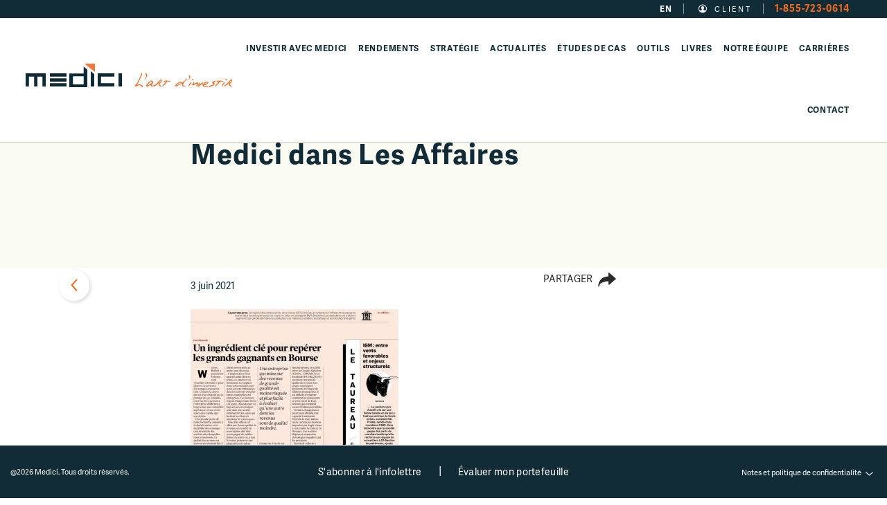

--- FILE ---
content_type: text/html; charset=UTF-8
request_url: https://gpsmedici.ca/2021/06/03/un-ingredient-cle-pour-reperer-les-grands-gagnants-en-bourse/medici-dans-les-affaires/
body_size: 19465
content:
<!DOCTYPE HTML>
<!--[if lt IE 7]><html class="no-js lt-ie9 lt-ie8 lt-ie7"  lang="fr-FR"> <![endif]-->
<!--[if IE 7]><html class="no-js ie7 lt-ie9 lt-ie8"  lang="fr-FR"> <![endif]-->
<!--[if IE 8]><html class="no-js ie8 lt-ie9"  lang="fr-FR"> <![endif]-->
<!--[if gt IE 8]><!--><html class="no-js"  lang="fr-FR"> <!--<![endif]--><head><meta name="viewport" content="initial-scale=1.0, maximum-scale=1.0, minimum-scale=1.0, user-scalable=yes, width=device-width"><meta http-equiv="Content-Type" content="text/html; charset=UTF-8" /><meta http-equiv="X-UA-Compatible" content="IE=edge"><meta charset="UTF-8"><meta name="mobile-web-app-capable" content="yes"><meta name="apple-mobile-web-app-capable" content="yes"><link rel="icon" type="image/png" href="/favicon/Medici16.png"/><meta name="apple-mobile-web-app-title" content="Medici - L&#039;art d&#039;investir"><link rel="profile" href="http://gmpg.org/xfn/11"><link rel="pingback" href=""><meta name='robots' content='index, follow, max-image-preview:large, max-snippet:-1, max-video-preview:-1' /> <script id="cookieyes" type="text/javascript" src="https://cdn-cookieyes.com/client_data/68358d5c8b78ce86b3cfb2cd/script.js"></script> <title>Medici dans Les Affaires - Medici</title><link rel="canonical" href="https://gpsmedici.ca/2021/06/03/un-ingredient-cle-pour-reperer-les-grands-gagnants-en-bourse/medici-dans-les-affaires/" /><meta property="og:locale" content="fr_FR" /><meta property="og:type" content="article" /><meta property="og:title" content="Medici dans Les Affaires - Medici" /><meta property="og:url" content="https://gpsmedici.ca/2021/06/03/un-ingredient-cle-pour-reperer-les-grands-gagnants-en-bourse/medici-dans-les-affaires/" /><meta property="og:site_name" content="Medici" /><meta property="article:modified_time" content="2021-06-03T23:49:08+00:00" /><meta property="og:image" content="https://gpsmedici.ca/2021/06/03/un-ingredient-cle-pour-reperer-les-grands-gagnants-en-bourse/medici-dans-les-affaires" /><meta property="og:image:width" content="710" /><meta property="og:image:height" content="463" /><meta property="og:image:type" content="image/jpeg" /><meta name="twitter:card" content="summary_large_image" /> <script type="application/ld+json" class="yoast-schema-graph">{"@context":"https://schema.org","@graph":[{"@type":"WebPage","@id":"https://gpsmedici.ca/2021/06/03/un-ingredient-cle-pour-reperer-les-grands-gagnants-en-bourse/medici-dans-les-affaires/","url":"https://gpsmedici.ca/2021/06/03/un-ingredient-cle-pour-reperer-les-grands-gagnants-en-bourse/medici-dans-les-affaires/","name":"Medici dans Les Affaires - Medici","isPartOf":{"@id":"https://gpsmedici.ca/#website"},"primaryImageOfPage":{"@id":"https://gpsmedici.ca/2021/06/03/un-ingredient-cle-pour-reperer-les-grands-gagnants-en-bourse/medici-dans-les-affaires/#primaryimage"},"image":{"@id":"https://gpsmedici.ca/2021/06/03/un-ingredient-cle-pour-reperer-les-grands-gagnants-en-bourse/medici-dans-les-affaires/#primaryimage"},"thumbnailUrl":"https://gpsmedici.ca/wp-content/uploads/2021/06/medici-dans-les-affaires.jpg","datePublished":"2021-06-03T23:48:50+00:00","dateModified":"2021-06-03T23:49:08+00:00","breadcrumb":{"@id":"https://gpsmedici.ca/2021/06/03/un-ingredient-cle-pour-reperer-les-grands-gagnants-en-bourse/medici-dans-les-affaires/#breadcrumb"},"inLanguage":"fr-FR","potentialAction":[{"@type":"ReadAction","target":["https://gpsmedici.ca/2021/06/03/un-ingredient-cle-pour-reperer-les-grands-gagnants-en-bourse/medici-dans-les-affaires/"]}]},{"@type":"ImageObject","inLanguage":"fr-FR","@id":"https://gpsmedici.ca/2021/06/03/un-ingredient-cle-pour-reperer-les-grands-gagnants-en-bourse/medici-dans-les-affaires/#primaryimage","url":"https://gpsmedici.ca/wp-content/uploads/2021/06/medici-dans-les-affaires.jpg","contentUrl":"https://gpsmedici.ca/wp-content/uploads/2021/06/medici-dans-les-affaires.jpg","width":710,"height":463,"caption":"Article dans Les Affaires"},{"@type":"BreadcrumbList","@id":"https://gpsmedici.ca/2021/06/03/un-ingredient-cle-pour-reperer-les-grands-gagnants-en-bourse/medici-dans-les-affaires/#breadcrumb","itemListElement":[{"@type":"ListItem","position":1,"name":"Home","item":"https://gpsmedici.ca/"},{"@type":"ListItem","position":2,"name":"Un ingrédient clé pour repérer les grands gagnants en Bourse","item":"https://gpsmedici.ca/2021/06/03/un-ingredient-cle-pour-reperer-les-grands-gagnants-en-bourse/"},{"@type":"ListItem","position":3,"name":"Medici dans Les Affaires"}]},{"@type":"WebSite","@id":"https://gpsmedici.ca/#website","url":"https://gpsmedici.ca/","name":"Medici","description":"L&#039;art d&#039;investir","potentialAction":[{"@type":"SearchAction","target":{"@type":"EntryPoint","urlTemplate":"https://gpsmedici.ca/?s={search_term_string}"},"query-input":{"@type":"PropertyValueSpecification","valueRequired":true,"valueName":"search_term_string"}}],"inLanguage":"fr-FR"}]}</script> <link rel='dns-prefetch' href='//cdnjs.cloudflare.com' /><link rel='dns-prefetch' href='//cdn.jsdelivr.net' /><link rel='dns-prefetch' href='//s7.addthis.com' /><link rel='dns-prefetch' href='//maxcdn.bootstrapcdn.com' /><link rel="alternate" type="application/rss+xml" title="Medici &raquo; Flux" href="https://gpsmedici.ca/feed/" /><link rel="alternate" type="application/rss+xml" title="Medici &raquo; Flux des commentaires" href="https://gpsmedici.ca/comments/feed/" /><link rel="alternate" type="application/rss+xml" title="Medici &raquo; Medici dans Les Affaires Flux des commentaires" href="https://gpsmedici.ca/2021/06/03/un-ingredient-cle-pour-reperer-les-grands-gagnants-en-bourse/medici-dans-les-affaires/feed/" /><link rel="alternate" title="oEmbed (JSON)" type="application/json+oembed" href="https://gpsmedici.ca/wp-json/oembed/1.0/embed?url=https%3A%2F%2Fgpsmedici.ca%2F2021%2F06%2F03%2Fun-ingredient-cle-pour-reperer-les-grands-gagnants-en-bourse%2Fmedici-dans-les-affaires%2F" /><link rel="alternate" title="oEmbed (XML)" type="text/xml+oembed" href="https://gpsmedici.ca/wp-json/oembed/1.0/embed?url=https%3A%2F%2Fgpsmedici.ca%2F2021%2F06%2F03%2Fun-ingredient-cle-pour-reperer-les-grands-gagnants-en-bourse%2Fmedici-dans-les-affaires%2F&#038;format=xml" /><style id='wp-img-auto-sizes-contain-inline-css' type='text/css'>img:is([sizes=auto i],[sizes^="auto," i]){contain-intrinsic-size:3000px 1500px}
/*# sourceURL=wp-img-auto-sizes-contain-inline-css */</style><link data-optimized="1" rel='stylesheet' id='wp-block-library-css' href='https://gpsmedici.ca/wp-content/litespeed/css/51fdf6231328ffd01bde535bb285244a.css?ver=13bee' type='text/css' media='all' /><style id='global-styles-inline-css' type='text/css'>:root{--wp--preset--aspect-ratio--square: 1;--wp--preset--aspect-ratio--4-3: 4/3;--wp--preset--aspect-ratio--3-4: 3/4;--wp--preset--aspect-ratio--3-2: 3/2;--wp--preset--aspect-ratio--2-3: 2/3;--wp--preset--aspect-ratio--16-9: 16/9;--wp--preset--aspect-ratio--9-16: 9/16;--wp--preset--color--black: #000000;--wp--preset--color--cyan-bluish-gray: #abb8c3;--wp--preset--color--white: #ffffff;--wp--preset--color--pale-pink: #f78da7;--wp--preset--color--vivid-red: #cf2e2e;--wp--preset--color--luminous-vivid-orange: #ff6900;--wp--preset--color--luminous-vivid-amber: #fcb900;--wp--preset--color--light-green-cyan: #7bdcb5;--wp--preset--color--vivid-green-cyan: #00d084;--wp--preset--color--pale-cyan-blue: #8ed1fc;--wp--preset--color--vivid-cyan-blue: #0693e3;--wp--preset--color--vivid-purple: #9b51e0;--wp--preset--gradient--vivid-cyan-blue-to-vivid-purple: linear-gradient(135deg,rgb(6,147,227) 0%,rgb(155,81,224) 100%);--wp--preset--gradient--light-green-cyan-to-vivid-green-cyan: linear-gradient(135deg,rgb(122,220,180) 0%,rgb(0,208,130) 100%);--wp--preset--gradient--luminous-vivid-amber-to-luminous-vivid-orange: linear-gradient(135deg,rgb(252,185,0) 0%,rgb(255,105,0) 100%);--wp--preset--gradient--luminous-vivid-orange-to-vivid-red: linear-gradient(135deg,rgb(255,105,0) 0%,rgb(207,46,46) 100%);--wp--preset--gradient--very-light-gray-to-cyan-bluish-gray: linear-gradient(135deg,rgb(238,238,238) 0%,rgb(169,184,195) 100%);--wp--preset--gradient--cool-to-warm-spectrum: linear-gradient(135deg,rgb(74,234,220) 0%,rgb(151,120,209) 20%,rgb(207,42,186) 40%,rgb(238,44,130) 60%,rgb(251,105,98) 80%,rgb(254,248,76) 100%);--wp--preset--gradient--blush-light-purple: linear-gradient(135deg,rgb(255,206,236) 0%,rgb(152,150,240) 100%);--wp--preset--gradient--blush-bordeaux: linear-gradient(135deg,rgb(254,205,165) 0%,rgb(254,45,45) 50%,rgb(107,0,62) 100%);--wp--preset--gradient--luminous-dusk: linear-gradient(135deg,rgb(255,203,112) 0%,rgb(199,81,192) 50%,rgb(65,88,208) 100%);--wp--preset--gradient--pale-ocean: linear-gradient(135deg,rgb(255,245,203) 0%,rgb(182,227,212) 50%,rgb(51,167,181) 100%);--wp--preset--gradient--electric-grass: linear-gradient(135deg,rgb(202,248,128) 0%,rgb(113,206,126) 100%);--wp--preset--gradient--midnight: linear-gradient(135deg,rgb(2,3,129) 0%,rgb(40,116,252) 100%);--wp--preset--font-size--small: 13px;--wp--preset--font-size--medium: 20px;--wp--preset--font-size--large: 36px;--wp--preset--font-size--x-large: 42px;--wp--preset--spacing--20: 0.44rem;--wp--preset--spacing--30: 0.67rem;--wp--preset--spacing--40: 1rem;--wp--preset--spacing--50: 1.5rem;--wp--preset--spacing--60: 2.25rem;--wp--preset--spacing--70: 3.38rem;--wp--preset--spacing--80: 5.06rem;--wp--preset--shadow--natural: 6px 6px 9px rgba(0, 0, 0, 0.2);--wp--preset--shadow--deep: 12px 12px 50px rgba(0, 0, 0, 0.4);--wp--preset--shadow--sharp: 6px 6px 0px rgba(0, 0, 0, 0.2);--wp--preset--shadow--outlined: 6px 6px 0px -3px rgb(255, 255, 255), 6px 6px rgb(0, 0, 0);--wp--preset--shadow--crisp: 6px 6px 0px rgb(0, 0, 0);}:where(.is-layout-flex){gap: 0.5em;}:where(.is-layout-grid){gap: 0.5em;}body .is-layout-flex{display: flex;}.is-layout-flex{flex-wrap: wrap;align-items: center;}.is-layout-flex > :is(*, div){margin: 0;}body .is-layout-grid{display: grid;}.is-layout-grid > :is(*, div){margin: 0;}:where(.wp-block-columns.is-layout-flex){gap: 2em;}:where(.wp-block-columns.is-layout-grid){gap: 2em;}:where(.wp-block-post-template.is-layout-flex){gap: 1.25em;}:where(.wp-block-post-template.is-layout-grid){gap: 1.25em;}.has-black-color{color: var(--wp--preset--color--black) !important;}.has-cyan-bluish-gray-color{color: var(--wp--preset--color--cyan-bluish-gray) !important;}.has-white-color{color: var(--wp--preset--color--white) !important;}.has-pale-pink-color{color: var(--wp--preset--color--pale-pink) !important;}.has-vivid-red-color{color: var(--wp--preset--color--vivid-red) !important;}.has-luminous-vivid-orange-color{color: var(--wp--preset--color--luminous-vivid-orange) !important;}.has-luminous-vivid-amber-color{color: var(--wp--preset--color--luminous-vivid-amber) !important;}.has-light-green-cyan-color{color: var(--wp--preset--color--light-green-cyan) !important;}.has-vivid-green-cyan-color{color: var(--wp--preset--color--vivid-green-cyan) !important;}.has-pale-cyan-blue-color{color: var(--wp--preset--color--pale-cyan-blue) !important;}.has-vivid-cyan-blue-color{color: var(--wp--preset--color--vivid-cyan-blue) !important;}.has-vivid-purple-color{color: var(--wp--preset--color--vivid-purple) !important;}.has-black-background-color{background-color: var(--wp--preset--color--black) !important;}.has-cyan-bluish-gray-background-color{background-color: var(--wp--preset--color--cyan-bluish-gray) !important;}.has-white-background-color{background-color: var(--wp--preset--color--white) !important;}.has-pale-pink-background-color{background-color: var(--wp--preset--color--pale-pink) !important;}.has-vivid-red-background-color{background-color: var(--wp--preset--color--vivid-red) !important;}.has-luminous-vivid-orange-background-color{background-color: var(--wp--preset--color--luminous-vivid-orange) !important;}.has-luminous-vivid-amber-background-color{background-color: var(--wp--preset--color--luminous-vivid-amber) !important;}.has-light-green-cyan-background-color{background-color: var(--wp--preset--color--light-green-cyan) !important;}.has-vivid-green-cyan-background-color{background-color: var(--wp--preset--color--vivid-green-cyan) !important;}.has-pale-cyan-blue-background-color{background-color: var(--wp--preset--color--pale-cyan-blue) !important;}.has-vivid-cyan-blue-background-color{background-color: var(--wp--preset--color--vivid-cyan-blue) !important;}.has-vivid-purple-background-color{background-color: var(--wp--preset--color--vivid-purple) !important;}.has-black-border-color{border-color: var(--wp--preset--color--black) !important;}.has-cyan-bluish-gray-border-color{border-color: var(--wp--preset--color--cyan-bluish-gray) !important;}.has-white-border-color{border-color: var(--wp--preset--color--white) !important;}.has-pale-pink-border-color{border-color: var(--wp--preset--color--pale-pink) !important;}.has-vivid-red-border-color{border-color: var(--wp--preset--color--vivid-red) !important;}.has-luminous-vivid-orange-border-color{border-color: var(--wp--preset--color--luminous-vivid-orange) !important;}.has-luminous-vivid-amber-border-color{border-color: var(--wp--preset--color--luminous-vivid-amber) !important;}.has-light-green-cyan-border-color{border-color: var(--wp--preset--color--light-green-cyan) !important;}.has-vivid-green-cyan-border-color{border-color: var(--wp--preset--color--vivid-green-cyan) !important;}.has-pale-cyan-blue-border-color{border-color: var(--wp--preset--color--pale-cyan-blue) !important;}.has-vivid-cyan-blue-border-color{border-color: var(--wp--preset--color--vivid-cyan-blue) !important;}.has-vivid-purple-border-color{border-color: var(--wp--preset--color--vivid-purple) !important;}.has-vivid-cyan-blue-to-vivid-purple-gradient-background{background: var(--wp--preset--gradient--vivid-cyan-blue-to-vivid-purple) !important;}.has-light-green-cyan-to-vivid-green-cyan-gradient-background{background: var(--wp--preset--gradient--light-green-cyan-to-vivid-green-cyan) !important;}.has-luminous-vivid-amber-to-luminous-vivid-orange-gradient-background{background: var(--wp--preset--gradient--luminous-vivid-amber-to-luminous-vivid-orange) !important;}.has-luminous-vivid-orange-to-vivid-red-gradient-background{background: var(--wp--preset--gradient--luminous-vivid-orange-to-vivid-red) !important;}.has-very-light-gray-to-cyan-bluish-gray-gradient-background{background: var(--wp--preset--gradient--very-light-gray-to-cyan-bluish-gray) !important;}.has-cool-to-warm-spectrum-gradient-background{background: var(--wp--preset--gradient--cool-to-warm-spectrum) !important;}.has-blush-light-purple-gradient-background{background: var(--wp--preset--gradient--blush-light-purple) !important;}.has-blush-bordeaux-gradient-background{background: var(--wp--preset--gradient--blush-bordeaux) !important;}.has-luminous-dusk-gradient-background{background: var(--wp--preset--gradient--luminous-dusk) !important;}.has-pale-ocean-gradient-background{background: var(--wp--preset--gradient--pale-ocean) !important;}.has-electric-grass-gradient-background{background: var(--wp--preset--gradient--electric-grass) !important;}.has-midnight-gradient-background{background: var(--wp--preset--gradient--midnight) !important;}.has-small-font-size{font-size: var(--wp--preset--font-size--small) !important;}.has-medium-font-size{font-size: var(--wp--preset--font-size--medium) !important;}.has-large-font-size{font-size: var(--wp--preset--font-size--large) !important;}.has-x-large-font-size{font-size: var(--wp--preset--font-size--x-large) !important;}
/*# sourceURL=global-styles-inline-css */</style><style id='classic-theme-styles-inline-css' type='text/css'>/*! This file is auto-generated */
.wp-block-button__link{color:#fff;background-color:#32373c;border-radius:9999px;box-shadow:none;text-decoration:none;padding:calc(.667em + 2px) calc(1.333em + 2px);font-size:1.125em}.wp-block-file__button{background:#32373c;color:#fff;text-decoration:none}
/*# sourceURL=/wp-includes/css/classic-themes.min.css */</style><link data-optimized="1" rel='stylesheet' id='wp-components-css' href='https://gpsmedici.ca/wp-content/litespeed/css/de953bbb8f3177761136b7e120405231.css?ver=63423' type='text/css' media='all' /><link data-optimized="1" rel='stylesheet' id='wp-preferences-css' href='https://gpsmedici.ca/wp-content/litespeed/css/0f0060f0a02999b29ee958dc4c229aa2.css?ver=3ccc8' type='text/css' media='all' /><link data-optimized="1" rel='stylesheet' id='wp-block-editor-css' href='https://gpsmedici.ca/wp-content/litespeed/css/41a419e716c41f61f15bc28c79f55898.css?ver=6b271' type='text/css' media='all' /><link data-optimized="1" rel='stylesheet' id='popup-maker-block-library-style-css' href='https://gpsmedici.ca/wp-content/litespeed/css/071252de3e36a1cd4519278f194491eb.css?ver=011c5' type='text/css' media='all' /><link data-optimized="1" rel='stylesheet' id='contact-form-7-css' href='https://gpsmedici.ca/wp-content/litespeed/css/4132659d761d0e23033dfdbb22fcba64.css?ver=66816' type='text/css' media='all' /><style id='contact-form-7-inline-css' type='text/css'>.wpcf7 .wpcf7-recaptcha iframe {margin-bottom: 0;}.wpcf7 .wpcf7-recaptcha[data-align="center"] > div {margin: 0 auto;}.wpcf7 .wpcf7-recaptcha[data-align="right"] > div {margin: 0 0 0 auto;}
/*# sourceURL=contact-form-7-inline-css */</style><link rel='stylesheet' id='fontawesome-css-css' href='//maxcdn.bootstrapcdn.com/font-awesome/4.7.0/css/font-awesome.min.css?ver=6.9' type='text/css' media='all' /><link data-optimized="1" rel='stylesheet' id='sm-styles-fontcustom-css' href='https://gpsmedici.ca/wp-content/litespeed/css/c046c6fe9f7728127f75e75714f34e30.css?ver=34e30' type='text/css' media='all' /><link data-optimized="1" rel='stylesheet' id='sm-styles-custom-css' href='https://gpsmedici.ca/wp-content/litespeed/css/60c47ec249939b3a25881ef559b6149f.css?ver=6149f' type='text/css' media='all' /><link data-optimized="1" rel='stylesheet' id='sm-print-custom-css' href='https://gpsmedici.ca/wp-content/litespeed/css/9485eafdff4c883511a6366181a02056.css?ver=02056' type='text/css' media='print' /> <script type="text/javascript" src="https://gpsmedici.ca/wp-content/plugins/stop-user-enumeration/frontend/js/frontend.js?ver=1.7.5" id="stop-user-enumeration-js" defer="defer" data-wp-strategy="defer"></script> <script type="text/javascript" src="https://gpsmedici.ca/wp-includes/js/jquery/jquery.min.js?ver=3.7.1" id="jquery-core-js"></script> <script type="text/javascript" src="https://gpsmedici.ca/wp-includes/js/jquery/jquery-migrate.min.js?ver=3.4.1" id="jquery-migrate-js"></script> <script type="text/javascript" src="//cdnjs.cloudflare.com/ajax/libs/modernizr/2.8.3/modernizr.min.js?ver=6.9" id="modernizr-js-js"></script> <script type="text/javascript" src="//cdn.jsdelivr.net/npm/bootstrap@5.1.3/dist/js/bootstrap.bundle.min.js?ver=6.9" id="bootstrap-js-js"></script> <script></script><link rel="https://api.w.org/" href="https://gpsmedici.ca/wp-json/" /><link rel="alternate" title="JSON" type="application/json" href="https://gpsmedici.ca/wp-json/wp/v2/media/4520" /><link rel="EditURI" type="application/rsd+xml" title="RSD" href="https://gpsmedici.ca/xmlrpc.php?rsd" /><meta name="generator" content="WordPress 6.9" /><link rel='shortlink' href='https://gpsmedici.ca/?p=4520' /><meta name="generator" content="WPML ver:4.8.6 stt:1,4;" /> <script type="text/javascript">var ajaxurl = "https://gpsmedici.ca/wp-admin/admin-ajax.php";</script><meta name="generator" content="Powered by WPBakery Page Builder - drag and drop page builder for WordPress."/><style type="text/css" id="wp-custom-css">.footer-princ .footer-bloc-3 .bloc-content{
	padding-top:30px;
}

.check-politique .wpcf7-list-item-label{
	display: none;
}

@media (max-width: 1366px) {

}</style><noscript><style>.wpb_animate_when_almost_visible { opacity: 1; }</style></noscript><script>var siteurl = "https://gpsmedici.ca";</script>  <script async src="https://www.googletagmanager.com/gtag/js?id=UA-120331901-1"></script> <script>window.dataLayer = window.dataLayer || [];
  function gtag(){dataLayer.push(arguments);}
  gtag('js', new Date());

  gtag('config', 'UA-120331901-1');</script>  <script>(function(w,d,s,l,i){w[l]=w[l]||[];w[l].push({'gtm.start':
new Date().getTime(),event:'gtm.js'});var f=d.getElementsByTagName(s)[0],
j=d.createElement(s),dl=l!='dataLayer'?'&l='+l:'';j.async=true;j.src=
'https://www.googletagmanager.com/gtm.js?id='+i+dl;f.parentNode.insertBefore(j,f);
})(window,document,'script','dataLayer','GTM-MQGKH5S');</script> 		 <script>!function(f,b,e,v,n,t,s)
  {if(f.fbq)return;n=f.fbq=function(){n.callMethod?
  n.callMethod.apply(n,arguments):n.queue.push(arguments)};
  if(!f._fbq)f._fbq=n;n.push=n;n.loaded=!0;n.version='2.0';
  n.queue=[];t=b.createElement(e);t.async=!0;
  t.src=v;s=b.getElementsByTagName(e)[0];
  s.parentNode.insertBefore(t,s)}(window, document,'script',
  'https://connect.facebook.net/en_US/fbevents.js');
  fbq('init', '2833322300028110');
  fbq('track', 'PageView');</script> <noscript><img height="1" width="1" style="display:none"
src="https://www.facebook.com/tr?id=2833322300028110&ev=PageView&noscript=1"
/></noscript></head><body  class="attachment wp-singular attachment-template-default single single-attachment postid-4520 attachmentid-4520 attachment-jpeg wp-theme-henri-theme slug-medici-dans-les-affaires attachment-medici-dans-les-affaires site-id-1 wpb-js-composer js-comp-ver-8.7.2 vc_responsive" ><div id="henri-project-body" class="attachment wp-singular attachment-template-default single single-attachment postid-4520 attachmentid-4520 attachment-jpeg wp-theme-henri-theme slug-medici-dans-les-affaires attachment-medici-dans-les-affaires site-id-1 wpb-js-composer js-comp-ver-8.7.2 vc_responsive">
<!--[if lt IE 9]><p class="browsehappy">You are using an <strong>outdated</strong> browser. Please <a href="http://browsehappy.com/">upgrade
your browser</a> to improve your experience.</p>
<![endif]--><header role="banner"><div class="modal fade modal-infolettre" tabindex="-1" role="dialog" aria-labelledby="Formulaire infolettre" aria-hidden="true" id="modal-infolettre"><div class="modal-dialog modal-lg"><div class="modal-content"><div class="modal-body"><div class="close-bt-box">
<a href="#" class="btn btn-secondary btn-close" data-bs-dismiss="modal" aria-label="Close"><span class="icon-box icon-fermer"></span></a></div><div class="wpcf7 no-js" id="wpcf7-f1207-o1" lang="fr-FR" dir="ltr" data-wpcf7-id="1207"><div class="screen-reader-response"><p role="status" aria-live="polite" aria-atomic="true"></p><ul></ul></div><form action="/2021/06/03/un-ingredient-cle-pour-reperer-les-grands-gagnants-en-bourse/medici-dans-les-affaires/#wpcf7-f1207-o1" method="post" class="wpcf7-form init" aria-label="Formulaire de contact" novalidate="novalidate" data-status="init"><fieldset class="hidden-fields-container"><input type="hidden" name="_wpcf7" value="1207" /><input type="hidden" name="_wpcf7_version" value="6.1.4" /><input type="hidden" name="_wpcf7_locale" value="fr_FR" /><input type="hidden" name="_wpcf7_unit_tag" value="wpcf7-f1207-o1" /><input type="hidden" name="_wpcf7_container_post" value="0" /><input type="hidden" name="_wpcf7_posted_data_hash" value="" /><input type="hidden" name="_wpcf7_recaptcha_response" value="" /></fieldset><div class="formulaire-medici container"><div class="row"><div class="col-12 col-lg-11 col-xxl-10"><h1>Vous souhaitez rester informé de l'actualité financière? Vous voulez suivre nos analyses et connaître notre avis sur certains investissements? <span class="accentColor">Abonnez-vous à notre infolettre</span></h1></div></div><div class="row"><div class="col-xl-9"><div class="row"><div class="col-xl-6"><div class="input-group">
<label><span class="label-txt">Nom</span> <span class="wpcf7-form-control-wrap" data-name="last-name"><input size="40" maxlength="400" class="wpcf7-form-control wpcf7-text wpcf7-validates-as-required form-control" aria-required="true" aria-invalid="false" value="" type="text" name="last-name" /></span></label></div></div><div class="col-xl-6"><div class="input-group">
<label><span class="label-txt">Prénom</span> <span class="wpcf7-form-control-wrap" data-name="first-name"><input size="40" maxlength="400" class="wpcf7-form-control wpcf7-text wpcf7-validates-as-required form-control" aria-required="true" aria-invalid="false" value="" type="text" name="first-name" /></span></label></div></div><div class="col-xl-6"><div class="input-group">
<label><span class="label-txt">Adresse courriel</span> <span class="wpcf7-form-control-wrap" data-name="your-email"><input size="40" maxlength="400" class="wpcf7-form-control wpcf7-email wpcf7-validates-as-required wpcf7-text wpcf7-validates-as-email form-control" aria-required="true" aria-invalid="false" value="" type="email" name="your-email" /></span></label></div></div><div class="col-xl-6"><div class="input-group">
<label><span class="label-txt">Téléphone</span> <span class="wpcf7-form-control-wrap" data-name="telephone"><input size="40" maxlength="400" class="wpcf7-form-control wpcf7-tel wpcf7-validates-as-required wpcf7-text wpcf7-validates-as-tel form-control" aria-required="true" aria-invalid="false" value="" type="tel" name="telephone" /></span></label></div></div><div class="col-xl-6"><div class="input-group">
<label><span class="label-txt">Êtes-vous un client Medici?</span></label>
<span class="wpcf7-form-control-wrap" data-name="radio-client"><span class="wpcf7-form-control wpcf7-radio radio-client-cl"><span class="wpcf7-list-item first"><label><input type="radio" name="radio-client" value="Oui" checked="checked" /><span class="wpcf7-list-item-label">Oui</span></label></span><span class="wpcf7-list-item last"><label><input type="radio" name="radio-client" value="Non" /><span class="wpcf7-list-item-label">Non</span></label></span></span></span></div></div><div class="col-xl-6"><div class="dropdown dropdown-gen">
<span class="label-txt">Quelle est la taille approximative de votre portefeuille</span><button class="btn btn-outline-primary dropdown-toggle d-flex justify-content-between align-items-center w-100" type="button" id="dropdown_menu-742" data-linked-select="menu-742" data-bs-toggle="dropdown" aria-haspopup="true" aria-expanded="false">Choisir</button><div class="dropdown-menu" aria-labelledby="dropdown_menu-742">
<button class="dropdown-item" type="button" data-value="-100">Moins de 100,000$</button>
<button class="dropdown-item" type="button" data-value="100-500">Entre 100,000$ et 500,000$</button>
<button class="dropdown-item" type="button" data-value="+500">Plus de 500,000$</button></div><div style="display: none;"><span class="wpcf7-form-control-wrap" data-name="menu-742"><select class="wpcf7-form-control wpcf7-select wpcf7-validates-as-required" aria-required="true" aria-invalid="false" name="menu-742"><option value="-100">-100</option><option value="100-500">100-500</option><option value="+500">+500</option></select></span></div></div></div><div class="col-12"><div class="form-check check-politique">
<label><span class="wpcf7-form-control-wrap" data-name="infolettre-check"><span class="wpcf7-form-control wpcf7-checkbox wpcf7-validates-as-required form-check-input"><span class="wpcf7-list-item first last"><input type="checkbox" name="infolettre-check[]" value="oui" /><span class="wpcf7-list-item-label">oui</span></span></span></span> J'accepte de recevoir des courriels de la part de Medici ainsi que sa <span class="txt-politique"><a class="" data-bs-toggle="collapse" href="#collapseInfolettrePolitiqueFr" role="button" aria-expanded="false" aria-controls="collapseInfolettrePolitiqueFr">politique de confidentialité</a></span>.</label></div><div class="politique-collapse-box"><div class="collapse" id="collapseInfolettrePolitiqueFr"><div class="card card-body"><p>Medici recourt aux services de MailChimp pour la transmission de l’Infolettre à ses abonnés. Les renseignements liés à votre inscription à cette Infolettre sont traités et entreposés par MailChimp aux États-Unis d’Amérique. Mailchimp peut également recueillir des informations additionnelles de nature analytique au sujet des interactions des destinataires avec les communications transmises par le biais de ce fournisseur. Vous pouvez obtenir davantage d’information sur la politique de confidentialité de MailChimp à l’adresse suivante : www.mailchimp.com. Si vous ne souhaitez plus faire partie de la liste de distribution de l’Infolettre, vous pouvez en tout temps vous désabonner de cette liste en utilisant la fonction prévue à cette fin dans la communication électronique ou encore, en nous contactant directement. Selon la législation canadienne applicable, une entreprise au Canada qui impartit le traitement de renseignements personnels à une entreprise dans un autre pays doit informer les personnes concernées du fait que leurs renseignements peuvent être mis à la disposition du gouvernement de ce pays ou de ses organismes en vertu d’une ordonnance légale rendue dans ce pays.</p></div></div></div></div><div class="col-12"><div class="input-group">
<span class="wpcf7-form-control-wrap recaptcha" data-name="recaptcha"><span data-sitekey="6LeRUOAkAAAAANpRFMERg4h-4UquztQt6Q9ncWva" class="wpcf7-form-control wpcf7-recaptcha g-recaptcha"></span>
<noscript><div class="grecaptcha-noscript">
<iframe src="https://www.google.com/recaptcha/api/fallback?k=6LeRUOAkAAAAANpRFMERg4h-4UquztQt6Q9ncWva" frameborder="0" scrolling="no" width="310" height="430">
</iframe><textarea name="g-recaptcha-response" rows="3" cols="40" placeholder="reCaptcha Response Here">
		</textarea></div>
</noscript>
</span></div></div><div class="col-xl-6"><div class="input-group">
<input class="wpcf7-form-control wpcf7-submit has-spinner btn btn-light" type="submit" value="M&#039;inscrire" /></div></div></div></div></div></div><input type='hidden' class='wpcf7-pum' value='{"closepopup":false,"closedelay":0,"openpopup":false,"openpopup_id":0}' /><div class="wpcf7-response-output" aria-hidden="true"></div></form></div></div></div></div></div><div class="modal fade modal-formulaire" tabindex="-1" role="dialog" aria-labelledby="Formulaire contact" aria-hidden="true" id="modal-form"><div class="modal-dialog modal-lg"><div class="modal-content"><div class="modal-body"><div class="close-bt-box">
<a href="#" class="btn btn-secondary btn-close" data-bs-dismiss="modal" aria-label="Close"><span class="icon-box icon-fermer"></span></a></div><div class="wpcf7 no-js" id="wpcf7-f3-o2" lang="fr-FR" dir="ltr" data-wpcf7-id="3"><div class="screen-reader-response"><p role="status" aria-live="polite" aria-atomic="true"></p><ul></ul></div><form action="/2021/06/03/un-ingredient-cle-pour-reperer-les-grands-gagnants-en-bourse/medici-dans-les-affaires/#wpcf7-f3-o2" method="post" class="wpcf7-form init" aria-label="Formulaire de contact" novalidate="novalidate" data-status="init"><fieldset class="hidden-fields-container"><input type="hidden" name="_wpcf7" value="3" /><input type="hidden" name="_wpcf7_version" value="6.1.4" /><input type="hidden" name="_wpcf7_locale" value="fr_FR" /><input type="hidden" name="_wpcf7_unit_tag" value="wpcf7-f3-o2" /><input type="hidden" name="_wpcf7_container_post" value="0" /><input type="hidden" name="_wpcf7_posted_data_hash" value="" /><input type="hidden" name="_wpcf7_recaptcha_response" value="" /></fieldset><div class="formulaire-medici container"><div class="row"><div class="col-12 col-lg-10 col-xl-8"><h1>Une question? Envie de nous rencontrer? Parler avec un gestionnaire de portefeuille? Complétez <span class="accentColor">le formulaire ci-dessous</span></h1></div></div><div class="row"><div class="col-xl-9"><div class="row"><div class="col-xl-6"><div class="dropdown dropdown-gen">
<span class="label-txt">Choisissez l'objet de votre message</span><button class="btn btn-outline-primary dropdown-toggle d-flex justify-content-between align-items-center w-100" type="button" id="dropdown_menu-741" data-linked-select="menu-741" data-bs-toggle="dropdown" aria-haspopup="true" aria-expanded="false">Choisir l'objet</button><div class="dropdown-menu" aria-labelledby="dropdown_menu-741">
<button class="dropdown-item" type="button" data-value="Parler avec un gestionnaire de portefeuille">Parler avec un gestionnaire de portefeuille</button>
<button class="dropdown-item" type="button" data-value="Prendre un rendez-vous">Prendre un rendez-vous</button>
<button class="dropdown-item" type="button" data-value="Demande d-informations">Demande d'informations</button>
<button class="dropdown-item" type="button" data-value="Question Web Emission">Question Web Émission</button>
<button class="dropdown-item" type="button" data-value="Demander une evaluation gratuite de mon portefeuille">Demander une évaluation gratuite de mon portefeuille</button></div><div style="display: none;"><span class="wpcf7-form-control-wrap" data-name="menu-741"><select class="wpcf7-form-control wpcf7-select wpcf7-validates-as-required" aria-required="true" aria-invalid="false" name="menu-741"><option value="Parler avec un gestionnaire de portefeuille">Parler avec un gestionnaire de portefeuille</option><option value="Prendre un rendez-vous">Prendre un rendez-vous</option><option value="Demande d-informations">Demande d-informations</option><option value="Question Web Emission">Question Web Emission</option><option value="Demander une evaluation gratuite de mon portefeuille">Demander une evaluation gratuite de mon portefeuille</option></select></span></div></div></div></div><div class="row"><div class="col-xl-6"><div class="input-group">
<label><span class="label-txt">Prénom</span> <span class="wpcf7-form-control-wrap" data-name="first-name"><input size="40" maxlength="400" class="wpcf7-form-control wpcf7-text wpcf7-validates-as-required form-control" aria-required="true" aria-invalid="false" value="" type="text" name="first-name" /></span></label></div></div><div class="col-xl-6"><div class="input-group">
<label><span class="label-txt">Nom</span> <span class="wpcf7-form-control-wrap" data-name="last-name"><input size="40" maxlength="400" class="wpcf7-form-control wpcf7-text wpcf7-validates-as-required form-control" aria-required="true" aria-invalid="false" value="" type="text" name="last-name" /></span></label></div></div><div class="col-xl-6"><div class="input-group">
<label><span class="label-txt">Adresse courriel</span> <span class="wpcf7-form-control-wrap" data-name="your-email"><input size="40" maxlength="400" class="wpcf7-form-control wpcf7-email wpcf7-validates-as-required wpcf7-text wpcf7-validates-as-email form-control" aria-required="true" aria-invalid="false" value="" type="email" name="your-email" /></span></label></div></div><div class="col-xl-6"><div class="input-group">
<label><span class="label-txt">Code postal</span> <span class="wpcf7-form-control-wrap" data-name="postal-code"><input size="40" maxlength="400" class="wpcf7-form-control wpcf7-text wpcf7-validates-as-required form-control" aria-required="true" aria-invalid="false" value="" type="text" name="postal-code" /></span></label></div></div><div class="col-xl-6"><div class="input-group">
<label><span class="label-txt">Téléphone</span> <span class="wpcf7-form-control-wrap" data-name="telephone"><input size="40" maxlength="400" class="wpcf7-form-control wpcf7-tel wpcf7-validates-as-required wpcf7-text wpcf7-validates-as-tel form-control" aria-required="true" aria-invalid="false" value="" type="tel" name="telephone" /></span></label></div></div><div class="col-12"><div class="input-group">
<label><span class="label-txt">Écrivez votre message</span> <span class="wpcf7-form-control-wrap" data-name="your-message"><textarea cols="40" rows="10" maxlength="2000" class="wpcf7-form-control wpcf7-textarea form-control" aria-invalid="false" name="your-message"></textarea></span></label></div></div><div class="col-12"><div class="form-check check-politique">
<label><span class="wpcf7-form-control-wrap" data-name="infolettre-check"><span class="wpcf7-form-control wpcf7-checkbox form-check-input"><span class="wpcf7-list-item first last"><input type="checkbox" name="infolettre-check[]" value="" /><span class="wpcf7-list-item-label"></span></span></span></span> J’accepte de recevoir des courriels de la part de Medici ainsi que sa <span class="txt-politique"><a class="" data-toggle="collapse" href="#collapseContactPolitique" role="button" aria-expanded="false" aria-controls="collapseContactPolitique">politique de confidentialité</a></span>.</label></div><div class="politique-collapse-box"><div class="collapse" id="collapseContactPolitique"><div class="card card-body"><p>Medici recourt aux services de MailChimp pour la transmission de l’Infolettre à ses abonnés. Les renseignements liés à votre inscription à cette Infolettre sont traités et entreposés par MailChimp aux États-Unis d’Amérique. Mailchimp peut également recueillir des informations additionnelles de nature analytique au sujet des interactions des destinataires avec les communications transmises par le biais de ce fournisseur. Vous pouvez obtenir davantage d’information sur la politique de confidentialité de MailChimp à l’adresse suivante : www.mailchimp.com. Si vous ne souhaitez plus faire partie de la liste de distribution de l’Infolettre, vous pouvez en tout temps vous désabonner de cette liste en utilisant la fonction prévue à cette fin dans la communication électronique ou encore, en nous contactant directement. Selon la législation canadienne applicable, une entreprise au Canada qui impartit le traitement de renseignements personnels à une entreprise dans un autre pays doit informer les personnes concernées du fait que leurs renseignements peuvent être mis à la disposition du gouvernement de ce pays ou de ses organismes en vertu d’une ordonnance légale rendue dans ce pays.</p></div></div></div></div><div class="col-12 pb-4"><h3>Informations importantes pour toute demande d'évaluation de portefeuille:</h3><ul><li>Une copie des plus récents relevés de compte doivent être remis à Medici</li><li>Taille minimale du portefeuille 750 000 $</li><li>Remise du rapport d'évaluation en personne</li></ul></div><div class="col-12"><div class="input-group">
<span class="wpcf7-form-control-wrap recaptcha" data-name="recaptcha"><span data-sitekey="6LeRUOAkAAAAANpRFMERg4h-4UquztQt6Q9ncWva" class="wpcf7-form-control wpcf7-recaptcha g-recaptcha"></span>
<noscript><div class="grecaptcha-noscript">
<iframe src="https://www.google.com/recaptcha/api/fallback?k=6LeRUOAkAAAAANpRFMERg4h-4UquztQt6Q9ncWva" frameborder="0" scrolling="no" width="310" height="430">
</iframe><textarea name="g-recaptcha-response" rows="3" cols="40" placeholder="reCaptcha Response Here">
		</textarea></div>
</noscript>
</span></div></div><div class="col-xl-6"><div class="input-group">
<input class="wpcf7-form-control wpcf7-submit has-spinner btn btn-light" type="submit" value="Envoyer" /></div></div></div></div></div></div><input type='hidden' class='wpcf7-pum' value='{"closepopup":false,"closedelay":0,"openpopup":false,"openpopup_id":0}' /><div class="wpcf7-response-output" aria-hidden="true"></div></form></div></div></div></div></div><div class="modal fade modal-general" id="exemple-modal-general" tabindex="-1" role="dialog" aria-labelledby="exampleModalCenterTitle" aria-hidden="true"><div class="modal-dialog modal-dialog-centered" role="document"><div class="modal-content"><div class="modal-body"><div class="close-bt-box">
<a href="#" class="btn btn-secondary btn-plus" data-bs-dismiss="modal" aria-label="Close"><span class="icon-box icon-fermer"></span></a></div><h4>Titre h4 Gestion de portefeuille Medici</h4><p>Plus de 400 familles et institutions font confiance à Medici pour la gestion de leur portefeuille. L’approche de gestion privée de Medici mène toute l’équipe à offrir un service basé sur la transparence, l’imputabilité et les services hautement personnalisés. Nos gestionnaires traitent les clients de la même façon qu’ils souhaiteraient être traités, investissent eux-mêmes leur propre argent dans les mêmes titres que les clients.</p><p>Lorem ipsum consectetur aliqua occaecat aliquip aliqua pariatur sed dolore ullamco id reprehenderit nisi aliquip excepteur irure velit mollit sed sed cupidatat ullamco est laborum eu cillum pariatur voluptate commodo qui duis culpa dolore nostrud aliqua do qui cupidatat est ut cupida</p></div></div></div></div><div id="modals-container"></div><div class="container-gen"><div class="nav-secondaire-box"><div class="nav-secondaire-container"><div class="switch-lg-box">
<a title="EN" href="https://gpsmedici.ca/en/medici-dans-les-affaires-2/" class=""><span class="">EN</span></a></div><div class="connect-client-box">
<a href="https://gpsmedici.ca/clients/" class="connect-link">
<span class="icon-client"></span>
<span class="txt-client">CLIENT</span>
</a></div><div class="tel-box">
<a class="tel-link">
<span class="txt-tel">1-855-723-0614</span>
</a></div></div></div><nav class="navbar navbar-expand-xl navbar-light" id="nav-principale" role="navigation"><div class="nav-header">
<a class="navbar-brand" href="https://gpsmedici.ca">
<span class="logo1">
<svg width="139px" height="34px" viewBox="0 0 139 34" version="1.1" xmlns="http://www.w3.org/2000/svg" xmlns:xlink="http://www.w3.org/1999/xlink">
<defs></defs>
<g id="Symbols" stroke="none" stroke-width="1" fill="none" fill-rule="evenodd">
<g id="menu" transform="translate(-45.000000, -55.000000)">
<g id="Page-1" transform="translate(45.000000, 55.000000)">
<path class="lettre lettre-over" d="M35,18.740003 L59,18.740003 L59,14 L35,14 L35,18.740003 Z M35,25.8877427 L59,25.8877427 L59,21.1437972 L35,21.1437972 L35,25.8877427 Z M35,33 L59,33 L59,28.2583074 L35,28.2583074 L35,33 Z" id="Fill-1" fill="#0E2A36"></path>
<path class="lettre" d="M83.8071453,14.2775319 L63,14.2775319 L63,34 L89,34 L89,8.8725894 L83.8071453,4 L83.8071453,14.2775319 Z M68.1917205,30.0552754 L83.8071453,30.0552754 L83.8071453,18.2211017 L68.1917205,18.2211017 L68.1917205,30.0552754 Z" id="Fill-2" fill="#0E2A36"></path>
<polygon class="lettre" id="Fill-3" fill="#0E2A36" points="0 14 0 33 4.82407426 33 4.82407426 18.7387361 12.1515355 18.7387361 12.1515355 33 16.9733189 33 16.9733189 18.7387361 24.1472894 18.7387361 24.1472894 33 29 33 29 14"></polygon>
<polygon class="lettre" id="Fill-4" fill="#0E2A36" points="94.024078 11.5532243 94 32.994909 98.9776838 33 99 14.9947547 94.024078 11"></polygon>
<polygon class="lettre" id="Fill-5" fill="#0E2A36" points="104 14 104 33 128 33 128 28.255632 108.788288 28.255632 108.788288 18.7387361 128 18.7387361 128 14"></polygon>
<polygon class="lettre" id="Fill-6" fill="#0E2A36" points="134 33 139 33 139 14 134 14"></polygon>
<polygon class="point" id="Fill-7" fill="#F37736" points="85 0 100 12 100 0"></polygon>
</g>
</g>
</g>
</svg>
</span>
<span class="logo2">
<svg width="140px" height="21px" viewBox="0 0 140 21" version="1.1" xmlns="http://www.w3.org/2000/svg" xmlns:xlink="http://www.w3.org/1999/xlink">
<defs>
<polygon id="path-1" points="0 0.420755312 11.0411802 0.420755312 11.0411802 21 0 21"></polygon>
</defs>
<g id="Symbols" stroke="none" stroke-width="1" fill="none" fill-rule="evenodd">
<g id="menu" transform="translate(-206.000000, -66.000000)">
<g id="Group-3" transform="translate(206.000000, 66.000000)">
<g id="slogan/fr/orange">
<g id="Page-1">
<g id="Group-3">
<mask id="mask-2" fill="white">
<use xlink:href="#path-1"></use>
</mask>
<g id="Clip-2"></g>
<path d="M10.1666195,2.04858387 C9.74503359,3.79090645 4.95047109,14.2123258 2.49560391,17.7152613 C2.67120547,17.6448097 2.96908828,17.5316806 3.35370547,17.4138097 C3.98572891,17.2193903 4.85165078,17.0073581 5.78653359,16.9423258 C7.65843203,16.8115839 9.81826016,17.2661323 10.9209242,19.6188097 C10.9216352,19.6208419 11.0197445,19.8186484 11.0382289,20.0740355 C11.0567133,20.3301 10.9948617,20.6498419 10.6664086,20.8788097 C10.3272914,21.115229 9.98959609,20.9655194 9.75285391,20.7771968 C9.63341641,20.6830355 9.53459609,20.5746484 9.46563516,20.4906484 C9.39596328,20.405971 9.35259609,20.3361968 9.35259609,20.3361968 C9.35259609,20.3361968 9.33553359,20.2630355 9.29714297,20.1560032 C9.25946328,20.0476161 9.19761172,19.897229 9.10305703,19.7278742 C8.91394766,19.3884871 8.59402578,18.9759387 8.07219766,18.6805839 C7.03209609,18.0919065 5.15308828,17.9537129 1.84438516,19.8457452 C1.84438516,19.8457452 1.47540859,19.9344871 1.07799453,19.9371968 C0.689111719,19.9405839 0.224869531,19.8640355 0.0677523437,19.5022935 C-0.0836773438,19.1534226 0.0442914063,18.7347774 0.199275781,18.4136806 C0.277478906,18.2517774 0.364213281,18.1108742 0.432463281,18.0099387 C0.500002344,17.9090032 0.549057031,17.8480355 0.549057031,17.8480355 C0.549057031,17.8480355 1.89557266,16.2472935 3.63808047,13.2727452 C5.38201016,10.2975194 7.52193203,5.9451 9.10732266,0.443777419 C9.15353359,0.405841935 10.6088227,0.224293548 10.1666195,2.04858387" id="Fill-1" fill="#ED712B" mask="url(#mask-2)"></path>
</g>
<path d="M14.9868534,1.70254557 C14.9868534,1.70254557 14.6797357,1.23727247 15.3590709,0.965526015 C15.9265878,0.73828394 16.2865512,0.972943412 16.5369939,1.2925658 C16.7790118,1.60072493 19.6380406,4.41528999 14.1796163,9.625 L13.125,9.48811531 C13.125,9.48811531 18.1874645,5.82594406 15.1002036,1.87179708 L14.9868534,1.70254557 Z" id="Fill-4" fill="#ED712B"></path>
<path d="M25.3619463,13.235554 C26.9172835,14.2015982 25.3735279,16.1269264 23.9667074,17.9623429 C22.5592056,19.7984354 29.75,17.4526177 29.75,17.4526177 L29.2254229,18.3023851 C26.92614,19.2731615 25.3169826,20.0573542 23.6151726,19.6855387 C21.9126813,19.3137232 22.3807132,17.5898514 22.3807132,17.5898514 C22.2022207,17.4201683 21.7989094,17.748718 21.7989094,17.748718 C20.6189515,18.829687 18.3721263,20.0012438 17.9647275,20.0823672 C17.5580099,20.1641666 12.6065467,20.654287 18.9845872,14.483502 C25.3619463,8.31204093 25.3619463,13.235554 25.3619463,13.235554 M19.3368032,15.9809044 C19.3368032,15.9809044 18.8599149,16.4318151 17.9402018,17.8055044 C16.8910475,19.3738897 19.6767565,17.6926077 20.6148639,17.2613017 C21.5529713,16.8306718 25.3735279,13.9872973 24.0688978,13.0077325 C22.7635863,12.0281677 19.3368032,15.9809044 19.3368032,15.9809044" id="Fill-6" fill="#ED712B"></path>
<path d="M27.2356264,19.7376517 C27.5445735,20.1564251 28.6508919,19.7014445 29.2900219,19.1098331 C29.929152,18.5182217 35.0360271,14.4015354 35.542947,12.9197742 C35.8738149,11.9524281 36.9808183,11.1442569 37.152075,11.4059049 C37.3233318,11.6675529 37.2322232,12.4982682 35.7827064,13.8065082 C34.3338746,15.1154313 31.7526934,16.8151186 34.9956105,19.1781485 C36.182077,20.0430215 37.6973564,20.125 37.6973564,20.125 C37.6973564,20.125 38.0083586,19.9856366 38.0878217,19.6672868 C38.1672848,19.348937 37.7912051,19.0647449 37.7912051,19.0647449 C37.7912051,19.0647449 33.069315,17.4668476 36.3190824,15.0361855 C37.1404296,14.42203 38.5461047,13.3030237 38.4988378,10.7569085 C38.4762319,9.53952799 37.3575831,9.0278456 36.0115053,10.6428218 C34.6647426,12.2591643 29.3133128,17.2441394 28.2857726,17.9266103 C27.2589173,18.6097643 26.9273643,19.3188782 27.2356264,19.7376517" id="Fill-8" fill="#ED712B"></path>
<path d="M97.8652462,16.9789187 C98.2257113,15.9563463 99.1362195,14.784095 100.667529,14.069973 C103.142722,12.9145082 105.394294,12.8130903 105.812167,13.7964943 C106.230039,14.7798984 104.515827,16.2843808 102.091366,17.5496568 C100.951896,18.1441756 99.7396648,18.4778056 98.8959094,18.5988077 C98.8959094,18.5988077 98.981353,19.7864465 100.578747,19.9060497 C102.176809,20.0249534 105.449032,19.3339127 105.449032,19.3339127 C105.449032,19.3339127 105.672653,19.3430054 105.663308,19.6241778 C105.653295,19.9060497 105.47373,20.0410404 105.035832,20.2075057 C104.598601,20.3746704 98.4279723,22.951385 97.2157415,17.8098462 C97.0361764,17.0467638 97.1069344,17.0593536 97.574204,16.976121 L97.8652462,16.9789187 Z M99.8197681,16.7460072 C99.935918,16.9747221 100.701573,16.6606763 102.218196,15.9738322 C103.574613,15.3597292 104.40435,14.588953 104.2882,14.3602381 C104.172051,14.1315232 103.166086,14.1042453 101.527972,15.1478007 C100.207602,15.9885203 99.7036182,16.5179917 99.8197681,16.7460072 Z" id="Fill-10" fill="#ED712B"></path>
<path d="M46.4148101,12.7509601 C46.4148101,12.7509601 44.9497806,15.5972373 41.1694438,18.7084262 C41.1694438,18.7084262 40.9269078,18.9076182 40.7754981,19.3812073 C40.6233874,19.8554739 40.4369291,20.2172716 39.9581659,20.1041251 C39.4787017,19.9909787 39.2922434,19.6752526 39.4086046,19.2233443 C39.5256667,18.7721135 39.7240415,18.3994754 40.3549155,17.7226292 C40.9850884,17.0451055 44.577565,13.190673 44.577565,13.190673 C44.577565,13.190673 45.0016525,12.734022 43.9508969,12.5416053 C43.5148929,12.462335 42.8419607,13.1059826 42.8419607,13.1059826 L42.2811839,13.5633111 C42.2811839,13.5633111 42.0828091,13.8234802 41.6916672,13.704236 C41.3005254,13.5856694 41.3530982,13.4447444 41.4288031,13.0334875 C41.5052089,12.6215531 41.2535603,11.8085246 43.8457512,11.4589224 C46.4379421,11.1086426 49.3182321,11.9447069 51.4358656,12.3159899 C51.692421,12.361384 51.7393861,12.8254877 51.2487064,12.8580089 C48.4581407,13.0443279 46.8648335,12.6886279 46.6720665,12.6662697 C46.4792994,12.6439114 46.4148101,12.7509601 46.4148101,12.7509601" id="Fill-12" fill="#ED712B"></path>
<path d="M67.4870604,14.5629672 C71.0530218,12.4522763 72.047181,10.8782478 73.2209258,9.68076483 C74.3953483,8.48328191 74.8697255,8.70920928 75.1855252,8.912069 C75.5020026,9.11560717 74.5505374,10.1502596 74.5505374,10.1502596 C71.0943604,12.2019243 69.9253593,15.331663 69.2476776,17.2754526 C68.5706735,19.2192421 72.5737397,19.0557331 72.5737397,19.0557331 L72.4361703,19.6609199 C71.1092694,19.9662272 70.6477681,20.3950143 68.9318779,19.8970242 C67.2159877,19.4003911 68.2365764,15.4273259 68.2365764,15.4273259 C66.6155616,16.1790603 66.0646063,16.5067567 63.6486708,18.0217592 C61.2327354,19.5354047 58.614173,20.3950143 57.9364913,19.4675587 C57.2594872,18.5407815 58.4562732,16.8683762 61.0301085,15.1281248 C66.6548672,11.3246748 67.4870604,14.5629672 67.4870604,14.5629672 M60.5333678,17.1621496 C60.5333678,17.1621496 60.0251065,17.6024706 59.630018,17.9193116 C59.2349295,18.2361527 59.4158705,18.3487772 59.4158705,18.3487772 C59.4158705,18.3487772 59.4605975,18.5407815 59.8672066,18.4057679 C62.847651,17.4111447 64.4049637,16.2923632 65.105009,15.9307437 C65.8050542,15.5684457 66.3241585,15.1729032 65.9026404,14.6226717 C65.1531244,13.6443315 60.5333678,17.1621496 60.5333678,17.1621496" id="Fill-14" fill="#ED712B"></path>
<path d="M77.2845893,4.33120878 C77.2845893,4.33120878 77.0154948,3.86387611 77.6100527,3.59092674 C78.1079782,3.36267875 78.4233758,3.59837697 78.642812,3.91941419 C78.8548665,4.22893742 81.5236666,7.36616195 77.0490477,10.5 L76.125,10.3631867 C76.125,10.3631867 80.0896144,8.47285989 77.383906,4.5012095 L77.2845893,4.33120878 Z" id="Fill-16" fill="#ED712B"></path>
<path d="M82.4209834,8.93311087 C82.6640208,8.68887103 82.9399506,8.51301834 83.6489622,9.61128351 C84.4146216,10.7982892 83.6891639,11.299795 83.6891639,11.299795 C83.6891639,11.299795 82.8065541,11.6995342 82.4514392,10.6558159 C82.199265,9.91414092 82.1779459,9.17735072 82.4209834,8.93311087" id="Fill-18" fill="#ED712B"></path>
<path d="M80.4632416,14.0836713 C80.4632416,14.0836713 77.5910179,16.1184946 77.0206225,19.2449471 C76.9640717,19.557792 77.0206225,19.9158996 77.23007,20.0490251 C77.4395175,20.181485 77.8584126,20.1708349 78.0329522,19.7714584 C78.2074918,19.3720819 78.3966927,17.8817419 81.1097362,15.1619879 C81.5328202,14.7373175 81.3589788,14.3053253 81.2074784,14.1721998 C81.0566762,14.0397399 80.6726891,13.9332395 80.5044329,14.0503899 L80.4632416,14.0836713 Z" id="Fill-20" fill="#ED712B"></path>
<path d="M128.735633,19.7376517 C129.043912,20.1564251 130.150979,19.7014445 130.790146,19.1098331 C131.429313,18.5182217 136.53648,14.4015354 137.043429,12.9197742 C137.374316,11.9524281 138.482068,11.1442569 138.652649,11.4059049 C138.823916,11.6675529 138.732802,12.4982682 137.283202,13.8065082 C135.833602,15.1154313 133.252959,16.8151186 136.495376,19.1781485 C137.682596,20.0430215 139.197277,20.125 139.197277,20.125 C139.197277,20.125 139.508982,19.9856366 139.58845,19.6672868 C139.667917,19.348937 139.291816,19.0647449 139.291816,19.0647449 C139.291816,19.0647449 134.569656,17.4668476 137.819609,15.0361855 C138.641003,14.42203 140.046759,13.3030237 139.998804,10.7569085 C139.976197,9.53952799 138.857484,9.0278456 137.512014,10.6428218 C136.165174,12.2591643 130.812753,17.2441394 129.785839,17.9266103 C128.758925,18.6097643 128.427353,19.3188782 128.735633,19.7376517" id="Fill-22" fill="#ED712B"></path>
<path d="M122.539656,12.7509601 C122.539656,12.7509601 121.074583,15.5972373 117.294134,18.7084262 C117.294134,18.7084262 117.051591,18.9076182 116.899475,19.3812073 C116.748061,19.8554739 116.561597,20.2172716 116.082119,20.1041251 C115.603342,19.9909787 115.416878,19.6752526 115.533943,19.2233443 C115.650308,18.7721135 115.848689,18.3994754 116.47888,17.7226292 C117.109773,17.0451055 120.702356,13.190673 120.702356,13.190673 C120.702356,13.190673 121.126456,12.734022 120.075669,12.5416053 C119.639652,12.462335 118.9667,13.1059826 118.9667,13.1059826 L118.406608,13.5633111 C118.406608,13.5633111 118.207526,13.8234802 117.816373,13.704236 C117.425219,13.5856694 117.477794,13.4447444 117.554202,13.0334875 C117.629208,12.6215531 117.378954,11.8085246 119.970521,11.4589224 C122.562788,11.1086426 125.443164,11.9447069 127.56086,12.3159899 C127.817423,12.361384 127.864389,12.8254877 127.373695,12.8580089 C124.583047,13.0443279 122.989692,12.6886279 122.796219,12.6662697 C122.604147,12.6439114 122.539656,12.7509601 122.539656,12.7509601" id="Fill-24" fill="#ED712B"></path>
<path d="M130.546226,8.93311087 C130.789268,8.68887103 131.065202,8.51301834 131.774226,9.61128351 C132.53929,10.7982892 131.814429,11.299795 131.814429,11.299795 C131.814429,11.299795 130.931804,11.6995342 130.576682,10.6558159 C130.324504,9.91414092 130.302575,9.17735072 130.546226,8.93311087" id="Fill-26" fill="#ED712B"></path>
<path d="M128.588495,14.0836713 C128.588495,14.0836713 125.716302,16.1184946 125.145913,19.2449471 C125.088664,19.557792 125.145913,19.9158996 125.355358,20.0490251 C125.564803,20.181485 125.983694,20.1708349 126.158232,19.7714584 C126.332769,19.3720819 126.521968,17.8817419 129.234983,15.1619879 C129.658063,14.7373175 129.483525,14.3053253 129.332724,14.1721998 C129.181924,14.0397399 128.797941,13.9332395 128.629686,14.0503899 L128.588495,14.0836713 Z" id="Fill-28" fill="#ED712B"></path>
<path d="M84.7638912,16.388707 C84.7638912,16.388707 88.961635,13.3846884 90.238121,14.0837367 C90.6729128,14.3215304 91.4588277,15.2433883 90.6485988,17.266915 C89.839085,19.2897903 89.977818,20.125 89.977818,20.125 C89.977818,20.125 86.6231985,19.8018611 89.6302705,16.233001 C89.7375382,16.104006 89.7954628,15.7365659 89.1361238,15.8323349 C87.2060198,16.1144299 83.7920456,18.9809842 82.7157927,18.6624058 C82.2388089,18.521684 82.1794541,18.0858375 82.3103207,17.740548 C82.4411873,17.394607 84.3598494,13.5918621 84.3598494,13.5918621 C84.3598494,13.5918621 84.5979838,13.0152937 85.0620955,13.1436372 C85.5262072,13.2719807 85.4554105,13.7071757 85.3838987,13.8863354 C85.3123869,14.0661465 84.7638912,16.388707 84.7638912,16.388707" id="Fill-30" fill="#ED712B"></path>
<path d="M97.9787461,14.0168583 C98.0545201,13.8724397 97.9485836,15.6286724 97.3173785,15.8878522 C95.469375,16.6460495 92.78565,20.1320812 91.6380045,20.1249892 C91.1289207,20.1217656 90.9626592,19.7426669 91.0067994,19.3958045 C91.0516753,19.0482973 92.0154033,15.1045105 92.0154033,15.1045105 C92.0154033,15.1045105 92.1088334,14.520389 92.6024681,14.5152312 C93.0961028,14.5100734 93.1328863,14.9226978 93.1064022,15.1045105 C93.0799181,15.2850337 93.1100806,17.5312579 93.1100806,17.5312579 C93.1100806,17.5312579 96.5375681,13.7164161 97.9787461,14.0168583" id="Fill-32" fill="#ED712B"></path>
<path d="M113.369788,13.8639876 C113.369788,13.8639876 115.707986,15.3466098 114.485968,16.9992052 C114.06888,17.5619732 112.727097,18.9453255 110.544175,19.7352004 C108.362646,20.5236469 106.75,21 106.75,21 C106.75,21 106.7688,18.3232812 111.523183,17.7912226 C111.643644,17.7776533 112.636577,17.838358 112.719438,17.3255821 C112.963145,15.8243913 110.55462,14.9331039 111.259979,13.7425782 C111.57262,13.2148047 112.112258,12.8377216 112.486871,12.6963154 C112.862181,12.5549092 116.845055,11.4215173 116.845055,11.4215173 C116.845055,11.4215173 117.464768,11.2036947 117.170927,11.7107572 C116.877781,12.2178198 116.377137,12.4792069 116.183564,12.5491958 C115.990687,12.6191848 113.369788,13.8639876 113.369788,13.8639876" id="Fill-34" fill="#ED712B"></path>
</g>
</g>
</g>
</g>
</g>
</svg>
</span>
<span class="text" hidden>Medici</span>
</a><div class="toggles">
<a href="https://gpsmedici.ca/clients/" class="client-connect-bt">
<span class="icon-client"></span>
<span class="txt-client">CLIENT</span>
</a>
<button class="navbar-toggler collapsed navbar-toggler-right" type="button" data-bs-toggle="collapse" data-bs-target="#navbar-main" aria-controls="navbar-main" aria-expanded="false" aria-label="Toggle navigation">
<span class="navbar-toggler-icon"></span>
</button></div></div><div class="collapse navbar-collapse" id="navbar-main"><div class="menu-menu-principal-container"><ul id="main-menu" class="nav navbar-nav justify-content-end"><li id="menu-item-370" class="menu-item menu-item-type-post_type menu-item-object-page nav-item menu-item-370"><a title="Investir avec Medici" href="https://gpsmedici.ca/investir-medici/" class="nav-link">Investir avec Medici</a></li><li id="menu-item-362" class="menu-item menu-item-type-post_type menu-item-object-page nav-item menu-item-362"><a title="Rendements" href="https://gpsmedici.ca/rendements/" class="nav-link">Rendements</a></li><li id="menu-item-306" class="menu-item menu-item-type-post_type menu-item-object-page nav-item menu-item-306"><a title="Stratégie" href="https://gpsmedici.ca/strategie/" class="nav-link">Stratégie</a></li><li id="menu-item-328" class="menu-item menu-item-type-post_type menu-item-object-page nav-item menu-item-328"><a title="Actualités" href="https://gpsmedici.ca/actualites-financieres/" class="nav-link">Actualités</a></li><li id="menu-item-8632" class="menu-item menu-item-type-post_type menu-item-object-page nav-item menu-item-8632"><a title="Études de cas" href="https://gpsmedici.ca/etudes-de-cas/" class="nav-link">Études de cas</a></li><li id="menu-item-3202" class="menu-item menu-item-type-post_type menu-item-object-page nav-item menu-item-3202"><a title="Outils" href="https://gpsmedici.ca/outils/" class="nav-link">Outils</a></li><li id="menu-item-8767" class="menu-item menu-item-type-post_type menu-item-object-page nav-item menu-item-8767"><a title="Livres" href="https://gpsmedici.ca/livre/" class="nav-link">Livres</a></li><li id="menu-item-8766" class="menu-item menu-item-type-post_type menu-item-object-page nav-item menu-item-8766"><a title="Notre équipe" href="https://gpsmedici.ca/a-propos/" class="nav-link">Notre équipe</a></li><li id="menu-item-8764" class="menu-item menu-item-type-post_type menu-item-object-page nav-item menu-item-8764"><a title="Carrières" href="https://gpsmedici.ca/carrieres/" class="nav-link">Carrières</a></li><li id="menu-item-198" class="menu-item menu-item-type-post_type menu-item-object-page nav-item menu-item-198"><a title="Contact" href="https://gpsmedici.ca/contact/" class="nav-link">Contact</a></li></ul></div><div class="second-menu-mobile"><ul id="nav-secondaire-mobile" class="nav"><li id="menu-item-388" class="menu-item menu-item-type-post_type menu-item-object-page nav-item menu-item-388"><a title="Qui sommes nous" href="https://gpsmedici.ca/a-propos/" class="nav-link">Qui sommes nous</a></li><li id="menu-item-389" class="menu-item menu-item-type-post_type menu-item-object-page nav-item menu-item-389"><a title="FAQ" href="https://gpsmedici.ca/faq/" class="nav-link">FAQ</a></li><li class="menu-item menu-item-language-switcher nav-item"><a href="https://gpsmedici.ca/en/medici-dans-les-affaires-2/" class="nav-link">EN</a></li></ul></div><div class="mobile-adress"><div class="col-12 col-lg-4 footer-bloc-2"><div class="row rowIn"><div class="col-xl-6"><h4>Nous parler</h4>
<span class="tel-txt">450-723-0614<br>1-855-723-0614<br><a href="/cdn-cgi/l/email-protection#026b6c646d426572716f67666b616b2c6163" class="link-address"><span class="__cf_email__" data-cfemail="1b72757d745b7c6b68767e7f72787235787a">[email&#160;protected]</span></a></span></div><div class="col-xl-6"><h4>Nous rencontrer</h4>
<address>1428 rue de Montarville #201<br>Saint-Bruno-de-Montarville (Québec)<br>J3V 3T5</address></div></div><div class="social-icons"><ul><li class=""><a href="https://www.facebook.com/gpsmedici" target="_blank"><i class='fa fa-facebook'  title='Facebook'></i></a></li><li class=""><a href="https://www.youtube.com/channel/UC0lvizPrzHIIS9ZJ3a7ZiBA" target="_blank"><i class='fa fa-youtube-play'  title='Youtube'></i></a></li><li class=""><a href="https://www.linkedin.com/company/gpsmedici" target="_blank"><i class='fa fa-linkedin'  title='linkedin'></i></a></li></ul></div></div></div></div></nav></div></header><main id="main" class="site-main" role="main"><div class="container-fluid main-content-wrapper"><div id="primary" class="col-md-12 content-area"><section class="section-main" role="region"><div class="bg-color-light-custom"><div class="container"><div class="row justify-content-center"><div class="col-8">
<span class="tag"></span><h1 class="h1Alt">Medici dans Les Affaires</h1></div></div></div></div><div class="entetePlusBg"><div class="bg-color-light-custom"></div><div class="container"><div class="row row-entete entete-bg"><div class="col-sm-2"><div class="bt-back-box">
<a href="https://gpsmedici.ca/actualites-financieres/" class="btn btn-light2 btn-fleche"><span class="icon-box icon-fleche-g"></span></a></div></div><div class="col-sm-10 col-lg-8"><div class="row justify-content-between"><div class="col-12 col-sm-8 date-container">
<span class="meta-txt date-txt">3 juin 2021</span></div><div class="col-12 col-sm-4 share-container">
<a class="btn btn-share">Partager</a><div class="addthis_inline_share_toolbox"></div></div></div></div></div></div></div><div class="container mb-5""><div class="row justify-content-center"><div class="col-lg-8"><div class="content-box"><div class="content-wp"><p class="attachment"><a href='https://gpsmedici.ca/wp-content/uploads/2021/06/medici-dans-les-affaires.jpg'><img fetchpriority="high" decoding="async" width="300" height="196" src="https://gpsmedici.ca/wp-content/uploads/2021/06/medici-dans-les-affaires-300x196.jpg" class="attachment-medium size-medium" alt="Article dans Les Affaires" srcset="https://gpsmedici.ca/wp-content/uploads/2021/06/medici-dans-les-affaires-300x196.jpg 300w, https://gpsmedici.ca/wp-content/uploads/2021/06/medici-dans-les-affaires.jpg 710w" sizes="(max-width: 300px) 100vw, 300px" /></a></p></div></div></div></div></div><div class="bg-gradient bg-gradient-html"><div class="container latest-news-container"><div class="row"><div class="col-lg-12"><h2>Vous aimerez aussi</h2></div></div><div class="row row-news-home"><div class="col-lg-12"><div class="row row-news-home"><div class="owl-carousel owl-theme owl-theme-news" ></div></div></div></div></div></div><div class="container"><div class="module-lignee-pub"><div class="row box-bg-stripes bg-stripes-primary"><div class="col-xs-12 offset-xs-0 col-md-6 col-lg-5 offset-lg-1"><h3 class="h3Alt">Laissez-nous vous présenter notre stratégie plus en détail</h3>
<a class="btn btn-secondary" href="https://gpsmedici.ca/strategie/" target="">Découvrez notre savoir-faire</a></div></div><div class="row-img-stripes"><div class="col-lg-5 offset-lg-7">
<img src="https://gpsmedici.ca/wp-content/uploads/2018/06/mood2_20180309_bradxmedici2239_prev.jpg" class="img-fluid"></div></div></div></div></section></div></div></main><footer role="contentinfo"><div class="container-fluid fluid-princ"><div class="row footer-princ"><div class="col-12 col-lg-4 footer-bloc-1"><div class="bloc-content">
<span class="title-txt">Vos gestionnaires</span>
<a href="http://gpsmedici.ca/a-propos/" class="btn btn-light">Découvrir qui nous sommes</a></div><div class="overlay"></div><div class="image" style="background-image: url(https://gpsmedici.ca/wp-content/uploads/2018/04/mood2_20180309_bradxmedici2591_prev.jpg)"></div><div class="bg-under"></div></div><div class="col-12 col-lg-4 footer-bloc-2"><div class="row rowIn"><div class="col-xl-6"><h4>Nous parler</h4>
<span class="tel-txt">450-723-0614<br>1-855-723-0614<br><a href="/cdn-cgi/l/email-protection#8ce5e2eae3ccebfcffe1e9e8e5efe5a2efed" class="link-address"><span class="__cf_email__" data-cfemail="3a53545c557a5d4a49575f5e53595314595b">[email&#160;protected]</span></a></span></div><div class="col-xl-6"><h4>Nous rencontrer</h4>
<address>1428 rue de Montarville #201<br>Saint-Bruno-de-Montarville (Québec)<br>J3V 3T5</address></div></div><div class="social-icons"><ul><li class=""><a href="https://www.facebook.com/gpsmedici" target="_blank"><i class='fa fa-facebook'  title='Facebook'></i></a></li><li class=""><a href="https://www.youtube.com/channel/UC0lvizPrzHIIS9ZJ3a7ZiBA" target="_blank"><i class='fa fa-youtube-play'  title='Youtube'></i></a></li><li class=""><a href="https://www.linkedin.com/company/gpsmedici" target="_blank"><i class='fa fa-linkedin'  title='linkedin'></i></a></li></ul></div></div><div class="col-12 col-lg-4 footer-bloc-3"><div class="bloc-content"><p>Les services de Medici, ce site web ainsi que son contenu sont destinés aux résidents des provinces canadiennes où Medici est inscrite auprès des autorités en valeurs mobilières. Nous sommes inscrits à titre de Gestionnaire de portefeuille et de Gestionnaire de fonds d’investissement auprès de l’Autorité des marchés financiers (AMF) au Québec, de la Commission des valeurs mobilières de l’Ontario (CVMO), de l’Alberta Securities Commission (ASC) et de la British Columbia Securities Commission (BCSC). Medici est également inscrite à titre de cabinet en Planification financière auprès de l'Autorité des marchés financiers (AMF) au Québec.</p><p>Nous avons adopté le «Code d’éthique et Normes de conduite professionnelle du CFA Institute».</p><p>À titre de fiduciaire, Banque Nationale Réseau Indépendant assure la sécurité des actifs détenus par tous nos clients. (voir Notes)</p>                    <span class="logo-banque" style="background-image: url(https://gpsmedici.ca/wp-content/uploads/2023/01/banque.png);"></span></div></div></div></div><div class="container-fluid fluid-infolettre"><div class="col-sm-12 col-middle">
<button type="button" class="btn btn-sm btn-normal" data-bs-toggle="modal" data-bs-target=".modal-infolettre">Infolettre</button><span style="display: inline">|</span>
<a href="https://gpsmedici.ca/boussole-boursiere/" class="btn btn-sm btn-normal">Boussole boursière</a></div></div><div class="container-fluid fluid-legal"><div class="footer-legal"><div class="row"><div class="col-8 col-md-3 col-begin">
<span class="legal-txt">@2026 Medici.  Tous droits réservés.</span></div><div class="col-md-6 col-middle">
<button type="button" class="btn btn-sm btn-normal" data-bs-toggle="modal" data-bs-target=".modal-infolettre">S'abonner à l'infolettre</button> |
<a href="https://gpsmedici.ca/boussole-boursiere/" class="btn btn-sm btn-normal">Évaluer mon portefeuille</a></div><div class="col-4 col-md-3 col-end"><a href="javascript:;" class="btn btn-inverse btn-link-bottom js-open-footer-notes">Notes et politique de confidentialité</a></div></div></div><div class="legal-open-box" id="footer-legal-notes"><div class="row"><div class="col-12"><p>Œuvrant au sein de l’industrie des services financiers depuis plus de 25 ans, Banque Nationale Réseau Indépendant est l’un des principaux fournisseurs canadiens en solutions de garde, de courtage, de compensation, de règlement et de tenue de dossiers au Canada auprès des courtiers remisiers, des gestionnaires de portefeuille inscrits indépendants et des gestionnaires des fonds d’investissements. Banque Nationale Réseau Indépendant dessert actuellement plus de 400 firmes d’un océan à l’autre et peut compter sur la solidité financière de la Banque Nationale du Canada (BNC). Banque Nationale Réseau Indépendant est une division de Financière Banque Nationale inc. (FBN inc.) une filiale en propriété exclusive indirecte de la BNC, une société ouverte inscrite à la Bourse de Toronto (NA : TSX). Banque Nationale Réseau Indépendant est également une marque de commerce enregistrée de la BNC utilisée par FBN inc. FBN inc. est membre du Fonds canadien de protection des épargnants (FCPE) et est également membre de et assujettie à l’Organisme canadien de réglementation du commerce des valeurs mobilières (OCRCVM), l’organisme d’autoréglementation national de surveillance de tous les courtiers en valeurs mobilières et toutes les activités de négociation sur les marchés de titres de dette et d’actions au Canada.</p>Politique de confidentialité<p>Gestion de portefeuille stratégique Medici (Medici) a adopté une politique de confidentialité visant à protéger les renseignements personnels et la vie privée de ses clients et des abonnés à ses diverses communications. Karine Turcotte, gestionnaire de portefeuille et associée de Medici, est responsable de la protection des renseignements personnels et peut être contactée pour toute question ou toute plainte portant sur notre politique de confidentialité à <a style="color:#f16b1e;" href="/cdn-cgi/l/email-protection#3a4c535f4a48534c5f5f7a5d4a49575f5e53595314595b"><span class="__cf_email__" data-cfemail="6c1a05091c1e051a09092c0b1c1f010908050f05420f0d">[email&#160;protected]</span></a>. <a target="_blank" style="color:#f16b1e;" href="https://gpsmedici.ca/politique-de-confidentialite/">Politique de confidentialité</a></p></div></div></div></div></footer><script data-cfasync="false" src="/cdn-cgi/scripts/5c5dd728/cloudflare-static/email-decode.min.js"></script><script>var ajaxurl = "https://gpsmedici.ca/wp-admin/admin-ajax.php";
	var siteurl = "https://gpsmedici.ca";</script><script type="speculationrules">{"prefetch":[{"source":"document","where":{"and":[{"href_matches":"/*"},{"not":{"href_matches":["/wp-*.php","/wp-admin/*","/wp-content/uploads/*","/wp-content/*","/wp-content/plugins/*","/wp-content/themes/henri-theme/*","/*\\?(.+)"]}},{"not":{"selector_matches":"a[rel~=\"nofollow\"]"}},{"not":{"selector_matches":".no-prefetch, .no-prefetch a"}}]},"eagerness":"conservative"}]}</script> <script type="text/javascript" src="https://gpsmedici.ca/wp-includes/js/dist/hooks.min.js?ver=dd5603f07f9220ed27f1" id="wp-hooks-js"></script> <script type="text/javascript" src="https://gpsmedici.ca/wp-includes/js/dist/i18n.min.js?ver=c26c3dc7bed366793375" id="wp-i18n-js"></script> <script type="text/javascript" id="wp-i18n-js-after">/*  */
wp.i18n.setLocaleData( { 'text direction\u0004ltr': [ 'ltr' ] } );
//# sourceURL=wp-i18n-js-after
/*  */</script> <script type="text/javascript" src="https://gpsmedici.ca/wp-content/plugins/contact-form-7/includes/swv/js/index.js?ver=6.1.4" id="swv-js"></script> <script type="text/javascript" id="contact-form-7-js-translations">/*  */
( function( domain, translations ) {
	var localeData = translations.locale_data[ domain ] || translations.locale_data.messages;
	localeData[""].domain = domain;
	wp.i18n.setLocaleData( localeData, domain );
} )( "contact-form-7", {"translation-revision-date":"2025-02-06 12:02:14+0000","generator":"GlotPress\/4.0.1","domain":"messages","locale_data":{"messages":{"":{"domain":"messages","plural-forms":"nplurals=2; plural=n > 1;","lang":"fr"},"This contact form is placed in the wrong place.":["Ce formulaire de contact est plac\u00e9 dans un mauvais endroit."],"Error:":["Erreur\u00a0:"]}},"comment":{"reference":"includes\/js\/index.js"}} );
//# sourceURL=contact-form-7-js-translations
/*  */</script> <script type="text/javascript" id="contact-form-7-js-before">/*  */
var wpcf7 = {
    "api": {
        "root": "https:\/\/gpsmedici.ca\/wp-json\/",
        "namespace": "contact-form-7\/v1"
    },
    "cached": 1
};
//# sourceURL=contact-form-7-js-before
/*  */</script> <script type="text/javascript" src="https://gpsmedici.ca/wp-content/plugins/contact-form-7/includes/js/index.js?ver=6.1.4" id="contact-form-7-js"></script> <script type="text/javascript" src="//cdnjs.cloudflare.com/ajax/libs/jquery.matchHeight/0.7.2/jquery.matchHeight-min.js" id="sm-match-height-js-js"></script> <script type="text/javascript" src="//s7.addthis.com/js/300/addthis_widget.js#pubid=ra-5ac3920ed806a25a" id="addthis-js"></script> <script type="text/javascript" src="https://gpsmedici.ca/wp-includes/js/comment-reply.min.js?ver=6.9" id="comment-reply-js" async="async" data-wp-strategy="async" fetchpriority="low"></script> <script type="text/javascript" src="https://gpsmedici.ca/wp-content/themes/henri-theme/_includes/js/vendor/owlcarousel/owl.carousel.min.js" id="owlcarousel-js"></script> <script type="text/javascript" src="https://gpsmedici.ca/wp-content/themes/henri-theme/_includes/js/main.js" id="js-script-main-js"></script> <script type="text/javascript" src="https://gpsmedici.ca/wp-content/themes/henri-theme/_includes/js/custom/dist/app.js?v=4" id="sm-scripts-js"></script> <script type="text/javascript" src="https://gpsmedici.ca/wp-content/plugins/wpcf7-recaptcha/assets/js/wpcf7-recaptcha-controls.js?ver=1.2" id="wpcf7-recaptcha-controls-js"></script> <script type="text/javascript" id="google-recaptcha-js-extra">/*  */
var wpcf7iqfix = {"recaptcha_empty":"Please verify that you are not a robot.","response_err":"wpcf7-recaptcha: Could not verify reCaptcha response."};
//# sourceURL=google-recaptcha-js-extra
/*  */</script> <script type="text/javascript" src="https://www.google.com/recaptcha/api.js?hl=fr_FR&amp;onload=recaptchaCallback&amp;render=explicit&amp;ver=2.0" id="google-recaptcha-js"></script> <script></script></div>
<!-- Page optimized by LiteSpeed Cache @2026-01-17 17:16:23 -->

<!-- Page cached by LiteSpeed Cache 7.6.2 on 2026-01-17 17:16:23 -->

--- FILE ---
content_type: text/html; charset=utf-8
request_url: https://www.google.com/recaptcha/api2/anchor?ar=1&k=6LeRUOAkAAAAANpRFMERg4h-4UquztQt6Q9ncWva&co=aHR0cHM6Ly9ncHNtZWRpY2kuY2E6NDQz&hl=fr&v=PoyoqOPhxBO7pBk68S4YbpHZ&size=normal&anchor-ms=20000&execute-ms=30000&cb=4sp7n14f0fx
body_size: 49644
content:
<!DOCTYPE HTML><html dir="ltr" lang="fr"><head><meta http-equiv="Content-Type" content="text/html; charset=UTF-8">
<meta http-equiv="X-UA-Compatible" content="IE=edge">
<title>reCAPTCHA</title>
<style type="text/css">
/* cyrillic-ext */
@font-face {
  font-family: 'Roboto';
  font-style: normal;
  font-weight: 400;
  font-stretch: 100%;
  src: url(//fonts.gstatic.com/s/roboto/v48/KFO7CnqEu92Fr1ME7kSn66aGLdTylUAMa3GUBHMdazTgWw.woff2) format('woff2');
  unicode-range: U+0460-052F, U+1C80-1C8A, U+20B4, U+2DE0-2DFF, U+A640-A69F, U+FE2E-FE2F;
}
/* cyrillic */
@font-face {
  font-family: 'Roboto';
  font-style: normal;
  font-weight: 400;
  font-stretch: 100%;
  src: url(//fonts.gstatic.com/s/roboto/v48/KFO7CnqEu92Fr1ME7kSn66aGLdTylUAMa3iUBHMdazTgWw.woff2) format('woff2');
  unicode-range: U+0301, U+0400-045F, U+0490-0491, U+04B0-04B1, U+2116;
}
/* greek-ext */
@font-face {
  font-family: 'Roboto';
  font-style: normal;
  font-weight: 400;
  font-stretch: 100%;
  src: url(//fonts.gstatic.com/s/roboto/v48/KFO7CnqEu92Fr1ME7kSn66aGLdTylUAMa3CUBHMdazTgWw.woff2) format('woff2');
  unicode-range: U+1F00-1FFF;
}
/* greek */
@font-face {
  font-family: 'Roboto';
  font-style: normal;
  font-weight: 400;
  font-stretch: 100%;
  src: url(//fonts.gstatic.com/s/roboto/v48/KFO7CnqEu92Fr1ME7kSn66aGLdTylUAMa3-UBHMdazTgWw.woff2) format('woff2');
  unicode-range: U+0370-0377, U+037A-037F, U+0384-038A, U+038C, U+038E-03A1, U+03A3-03FF;
}
/* math */
@font-face {
  font-family: 'Roboto';
  font-style: normal;
  font-weight: 400;
  font-stretch: 100%;
  src: url(//fonts.gstatic.com/s/roboto/v48/KFO7CnqEu92Fr1ME7kSn66aGLdTylUAMawCUBHMdazTgWw.woff2) format('woff2');
  unicode-range: U+0302-0303, U+0305, U+0307-0308, U+0310, U+0312, U+0315, U+031A, U+0326-0327, U+032C, U+032F-0330, U+0332-0333, U+0338, U+033A, U+0346, U+034D, U+0391-03A1, U+03A3-03A9, U+03B1-03C9, U+03D1, U+03D5-03D6, U+03F0-03F1, U+03F4-03F5, U+2016-2017, U+2034-2038, U+203C, U+2040, U+2043, U+2047, U+2050, U+2057, U+205F, U+2070-2071, U+2074-208E, U+2090-209C, U+20D0-20DC, U+20E1, U+20E5-20EF, U+2100-2112, U+2114-2115, U+2117-2121, U+2123-214F, U+2190, U+2192, U+2194-21AE, U+21B0-21E5, U+21F1-21F2, U+21F4-2211, U+2213-2214, U+2216-22FF, U+2308-230B, U+2310, U+2319, U+231C-2321, U+2336-237A, U+237C, U+2395, U+239B-23B7, U+23D0, U+23DC-23E1, U+2474-2475, U+25AF, U+25B3, U+25B7, U+25BD, U+25C1, U+25CA, U+25CC, U+25FB, U+266D-266F, U+27C0-27FF, U+2900-2AFF, U+2B0E-2B11, U+2B30-2B4C, U+2BFE, U+3030, U+FF5B, U+FF5D, U+1D400-1D7FF, U+1EE00-1EEFF;
}
/* symbols */
@font-face {
  font-family: 'Roboto';
  font-style: normal;
  font-weight: 400;
  font-stretch: 100%;
  src: url(//fonts.gstatic.com/s/roboto/v48/KFO7CnqEu92Fr1ME7kSn66aGLdTylUAMaxKUBHMdazTgWw.woff2) format('woff2');
  unicode-range: U+0001-000C, U+000E-001F, U+007F-009F, U+20DD-20E0, U+20E2-20E4, U+2150-218F, U+2190, U+2192, U+2194-2199, U+21AF, U+21E6-21F0, U+21F3, U+2218-2219, U+2299, U+22C4-22C6, U+2300-243F, U+2440-244A, U+2460-24FF, U+25A0-27BF, U+2800-28FF, U+2921-2922, U+2981, U+29BF, U+29EB, U+2B00-2BFF, U+4DC0-4DFF, U+FFF9-FFFB, U+10140-1018E, U+10190-1019C, U+101A0, U+101D0-101FD, U+102E0-102FB, U+10E60-10E7E, U+1D2C0-1D2D3, U+1D2E0-1D37F, U+1F000-1F0FF, U+1F100-1F1AD, U+1F1E6-1F1FF, U+1F30D-1F30F, U+1F315, U+1F31C, U+1F31E, U+1F320-1F32C, U+1F336, U+1F378, U+1F37D, U+1F382, U+1F393-1F39F, U+1F3A7-1F3A8, U+1F3AC-1F3AF, U+1F3C2, U+1F3C4-1F3C6, U+1F3CA-1F3CE, U+1F3D4-1F3E0, U+1F3ED, U+1F3F1-1F3F3, U+1F3F5-1F3F7, U+1F408, U+1F415, U+1F41F, U+1F426, U+1F43F, U+1F441-1F442, U+1F444, U+1F446-1F449, U+1F44C-1F44E, U+1F453, U+1F46A, U+1F47D, U+1F4A3, U+1F4B0, U+1F4B3, U+1F4B9, U+1F4BB, U+1F4BF, U+1F4C8-1F4CB, U+1F4D6, U+1F4DA, U+1F4DF, U+1F4E3-1F4E6, U+1F4EA-1F4ED, U+1F4F7, U+1F4F9-1F4FB, U+1F4FD-1F4FE, U+1F503, U+1F507-1F50B, U+1F50D, U+1F512-1F513, U+1F53E-1F54A, U+1F54F-1F5FA, U+1F610, U+1F650-1F67F, U+1F687, U+1F68D, U+1F691, U+1F694, U+1F698, U+1F6AD, U+1F6B2, U+1F6B9-1F6BA, U+1F6BC, U+1F6C6-1F6CF, U+1F6D3-1F6D7, U+1F6E0-1F6EA, U+1F6F0-1F6F3, U+1F6F7-1F6FC, U+1F700-1F7FF, U+1F800-1F80B, U+1F810-1F847, U+1F850-1F859, U+1F860-1F887, U+1F890-1F8AD, U+1F8B0-1F8BB, U+1F8C0-1F8C1, U+1F900-1F90B, U+1F93B, U+1F946, U+1F984, U+1F996, U+1F9E9, U+1FA00-1FA6F, U+1FA70-1FA7C, U+1FA80-1FA89, U+1FA8F-1FAC6, U+1FACE-1FADC, U+1FADF-1FAE9, U+1FAF0-1FAF8, U+1FB00-1FBFF;
}
/* vietnamese */
@font-face {
  font-family: 'Roboto';
  font-style: normal;
  font-weight: 400;
  font-stretch: 100%;
  src: url(//fonts.gstatic.com/s/roboto/v48/KFO7CnqEu92Fr1ME7kSn66aGLdTylUAMa3OUBHMdazTgWw.woff2) format('woff2');
  unicode-range: U+0102-0103, U+0110-0111, U+0128-0129, U+0168-0169, U+01A0-01A1, U+01AF-01B0, U+0300-0301, U+0303-0304, U+0308-0309, U+0323, U+0329, U+1EA0-1EF9, U+20AB;
}
/* latin-ext */
@font-face {
  font-family: 'Roboto';
  font-style: normal;
  font-weight: 400;
  font-stretch: 100%;
  src: url(//fonts.gstatic.com/s/roboto/v48/KFO7CnqEu92Fr1ME7kSn66aGLdTylUAMa3KUBHMdazTgWw.woff2) format('woff2');
  unicode-range: U+0100-02BA, U+02BD-02C5, U+02C7-02CC, U+02CE-02D7, U+02DD-02FF, U+0304, U+0308, U+0329, U+1D00-1DBF, U+1E00-1E9F, U+1EF2-1EFF, U+2020, U+20A0-20AB, U+20AD-20C0, U+2113, U+2C60-2C7F, U+A720-A7FF;
}
/* latin */
@font-face {
  font-family: 'Roboto';
  font-style: normal;
  font-weight: 400;
  font-stretch: 100%;
  src: url(//fonts.gstatic.com/s/roboto/v48/KFO7CnqEu92Fr1ME7kSn66aGLdTylUAMa3yUBHMdazQ.woff2) format('woff2');
  unicode-range: U+0000-00FF, U+0131, U+0152-0153, U+02BB-02BC, U+02C6, U+02DA, U+02DC, U+0304, U+0308, U+0329, U+2000-206F, U+20AC, U+2122, U+2191, U+2193, U+2212, U+2215, U+FEFF, U+FFFD;
}
/* cyrillic-ext */
@font-face {
  font-family: 'Roboto';
  font-style: normal;
  font-weight: 500;
  font-stretch: 100%;
  src: url(//fonts.gstatic.com/s/roboto/v48/KFO7CnqEu92Fr1ME7kSn66aGLdTylUAMa3GUBHMdazTgWw.woff2) format('woff2');
  unicode-range: U+0460-052F, U+1C80-1C8A, U+20B4, U+2DE0-2DFF, U+A640-A69F, U+FE2E-FE2F;
}
/* cyrillic */
@font-face {
  font-family: 'Roboto';
  font-style: normal;
  font-weight: 500;
  font-stretch: 100%;
  src: url(//fonts.gstatic.com/s/roboto/v48/KFO7CnqEu92Fr1ME7kSn66aGLdTylUAMa3iUBHMdazTgWw.woff2) format('woff2');
  unicode-range: U+0301, U+0400-045F, U+0490-0491, U+04B0-04B1, U+2116;
}
/* greek-ext */
@font-face {
  font-family: 'Roboto';
  font-style: normal;
  font-weight: 500;
  font-stretch: 100%;
  src: url(//fonts.gstatic.com/s/roboto/v48/KFO7CnqEu92Fr1ME7kSn66aGLdTylUAMa3CUBHMdazTgWw.woff2) format('woff2');
  unicode-range: U+1F00-1FFF;
}
/* greek */
@font-face {
  font-family: 'Roboto';
  font-style: normal;
  font-weight: 500;
  font-stretch: 100%;
  src: url(//fonts.gstatic.com/s/roboto/v48/KFO7CnqEu92Fr1ME7kSn66aGLdTylUAMa3-UBHMdazTgWw.woff2) format('woff2');
  unicode-range: U+0370-0377, U+037A-037F, U+0384-038A, U+038C, U+038E-03A1, U+03A3-03FF;
}
/* math */
@font-face {
  font-family: 'Roboto';
  font-style: normal;
  font-weight: 500;
  font-stretch: 100%;
  src: url(//fonts.gstatic.com/s/roboto/v48/KFO7CnqEu92Fr1ME7kSn66aGLdTylUAMawCUBHMdazTgWw.woff2) format('woff2');
  unicode-range: U+0302-0303, U+0305, U+0307-0308, U+0310, U+0312, U+0315, U+031A, U+0326-0327, U+032C, U+032F-0330, U+0332-0333, U+0338, U+033A, U+0346, U+034D, U+0391-03A1, U+03A3-03A9, U+03B1-03C9, U+03D1, U+03D5-03D6, U+03F0-03F1, U+03F4-03F5, U+2016-2017, U+2034-2038, U+203C, U+2040, U+2043, U+2047, U+2050, U+2057, U+205F, U+2070-2071, U+2074-208E, U+2090-209C, U+20D0-20DC, U+20E1, U+20E5-20EF, U+2100-2112, U+2114-2115, U+2117-2121, U+2123-214F, U+2190, U+2192, U+2194-21AE, U+21B0-21E5, U+21F1-21F2, U+21F4-2211, U+2213-2214, U+2216-22FF, U+2308-230B, U+2310, U+2319, U+231C-2321, U+2336-237A, U+237C, U+2395, U+239B-23B7, U+23D0, U+23DC-23E1, U+2474-2475, U+25AF, U+25B3, U+25B7, U+25BD, U+25C1, U+25CA, U+25CC, U+25FB, U+266D-266F, U+27C0-27FF, U+2900-2AFF, U+2B0E-2B11, U+2B30-2B4C, U+2BFE, U+3030, U+FF5B, U+FF5D, U+1D400-1D7FF, U+1EE00-1EEFF;
}
/* symbols */
@font-face {
  font-family: 'Roboto';
  font-style: normal;
  font-weight: 500;
  font-stretch: 100%;
  src: url(//fonts.gstatic.com/s/roboto/v48/KFO7CnqEu92Fr1ME7kSn66aGLdTylUAMaxKUBHMdazTgWw.woff2) format('woff2');
  unicode-range: U+0001-000C, U+000E-001F, U+007F-009F, U+20DD-20E0, U+20E2-20E4, U+2150-218F, U+2190, U+2192, U+2194-2199, U+21AF, U+21E6-21F0, U+21F3, U+2218-2219, U+2299, U+22C4-22C6, U+2300-243F, U+2440-244A, U+2460-24FF, U+25A0-27BF, U+2800-28FF, U+2921-2922, U+2981, U+29BF, U+29EB, U+2B00-2BFF, U+4DC0-4DFF, U+FFF9-FFFB, U+10140-1018E, U+10190-1019C, U+101A0, U+101D0-101FD, U+102E0-102FB, U+10E60-10E7E, U+1D2C0-1D2D3, U+1D2E0-1D37F, U+1F000-1F0FF, U+1F100-1F1AD, U+1F1E6-1F1FF, U+1F30D-1F30F, U+1F315, U+1F31C, U+1F31E, U+1F320-1F32C, U+1F336, U+1F378, U+1F37D, U+1F382, U+1F393-1F39F, U+1F3A7-1F3A8, U+1F3AC-1F3AF, U+1F3C2, U+1F3C4-1F3C6, U+1F3CA-1F3CE, U+1F3D4-1F3E0, U+1F3ED, U+1F3F1-1F3F3, U+1F3F5-1F3F7, U+1F408, U+1F415, U+1F41F, U+1F426, U+1F43F, U+1F441-1F442, U+1F444, U+1F446-1F449, U+1F44C-1F44E, U+1F453, U+1F46A, U+1F47D, U+1F4A3, U+1F4B0, U+1F4B3, U+1F4B9, U+1F4BB, U+1F4BF, U+1F4C8-1F4CB, U+1F4D6, U+1F4DA, U+1F4DF, U+1F4E3-1F4E6, U+1F4EA-1F4ED, U+1F4F7, U+1F4F9-1F4FB, U+1F4FD-1F4FE, U+1F503, U+1F507-1F50B, U+1F50D, U+1F512-1F513, U+1F53E-1F54A, U+1F54F-1F5FA, U+1F610, U+1F650-1F67F, U+1F687, U+1F68D, U+1F691, U+1F694, U+1F698, U+1F6AD, U+1F6B2, U+1F6B9-1F6BA, U+1F6BC, U+1F6C6-1F6CF, U+1F6D3-1F6D7, U+1F6E0-1F6EA, U+1F6F0-1F6F3, U+1F6F7-1F6FC, U+1F700-1F7FF, U+1F800-1F80B, U+1F810-1F847, U+1F850-1F859, U+1F860-1F887, U+1F890-1F8AD, U+1F8B0-1F8BB, U+1F8C0-1F8C1, U+1F900-1F90B, U+1F93B, U+1F946, U+1F984, U+1F996, U+1F9E9, U+1FA00-1FA6F, U+1FA70-1FA7C, U+1FA80-1FA89, U+1FA8F-1FAC6, U+1FACE-1FADC, U+1FADF-1FAE9, U+1FAF0-1FAF8, U+1FB00-1FBFF;
}
/* vietnamese */
@font-face {
  font-family: 'Roboto';
  font-style: normal;
  font-weight: 500;
  font-stretch: 100%;
  src: url(//fonts.gstatic.com/s/roboto/v48/KFO7CnqEu92Fr1ME7kSn66aGLdTylUAMa3OUBHMdazTgWw.woff2) format('woff2');
  unicode-range: U+0102-0103, U+0110-0111, U+0128-0129, U+0168-0169, U+01A0-01A1, U+01AF-01B0, U+0300-0301, U+0303-0304, U+0308-0309, U+0323, U+0329, U+1EA0-1EF9, U+20AB;
}
/* latin-ext */
@font-face {
  font-family: 'Roboto';
  font-style: normal;
  font-weight: 500;
  font-stretch: 100%;
  src: url(//fonts.gstatic.com/s/roboto/v48/KFO7CnqEu92Fr1ME7kSn66aGLdTylUAMa3KUBHMdazTgWw.woff2) format('woff2');
  unicode-range: U+0100-02BA, U+02BD-02C5, U+02C7-02CC, U+02CE-02D7, U+02DD-02FF, U+0304, U+0308, U+0329, U+1D00-1DBF, U+1E00-1E9F, U+1EF2-1EFF, U+2020, U+20A0-20AB, U+20AD-20C0, U+2113, U+2C60-2C7F, U+A720-A7FF;
}
/* latin */
@font-face {
  font-family: 'Roboto';
  font-style: normal;
  font-weight: 500;
  font-stretch: 100%;
  src: url(//fonts.gstatic.com/s/roboto/v48/KFO7CnqEu92Fr1ME7kSn66aGLdTylUAMa3yUBHMdazQ.woff2) format('woff2');
  unicode-range: U+0000-00FF, U+0131, U+0152-0153, U+02BB-02BC, U+02C6, U+02DA, U+02DC, U+0304, U+0308, U+0329, U+2000-206F, U+20AC, U+2122, U+2191, U+2193, U+2212, U+2215, U+FEFF, U+FFFD;
}
/* cyrillic-ext */
@font-face {
  font-family: 'Roboto';
  font-style: normal;
  font-weight: 900;
  font-stretch: 100%;
  src: url(//fonts.gstatic.com/s/roboto/v48/KFO7CnqEu92Fr1ME7kSn66aGLdTylUAMa3GUBHMdazTgWw.woff2) format('woff2');
  unicode-range: U+0460-052F, U+1C80-1C8A, U+20B4, U+2DE0-2DFF, U+A640-A69F, U+FE2E-FE2F;
}
/* cyrillic */
@font-face {
  font-family: 'Roboto';
  font-style: normal;
  font-weight: 900;
  font-stretch: 100%;
  src: url(//fonts.gstatic.com/s/roboto/v48/KFO7CnqEu92Fr1ME7kSn66aGLdTylUAMa3iUBHMdazTgWw.woff2) format('woff2');
  unicode-range: U+0301, U+0400-045F, U+0490-0491, U+04B0-04B1, U+2116;
}
/* greek-ext */
@font-face {
  font-family: 'Roboto';
  font-style: normal;
  font-weight: 900;
  font-stretch: 100%;
  src: url(//fonts.gstatic.com/s/roboto/v48/KFO7CnqEu92Fr1ME7kSn66aGLdTylUAMa3CUBHMdazTgWw.woff2) format('woff2');
  unicode-range: U+1F00-1FFF;
}
/* greek */
@font-face {
  font-family: 'Roboto';
  font-style: normal;
  font-weight: 900;
  font-stretch: 100%;
  src: url(//fonts.gstatic.com/s/roboto/v48/KFO7CnqEu92Fr1ME7kSn66aGLdTylUAMa3-UBHMdazTgWw.woff2) format('woff2');
  unicode-range: U+0370-0377, U+037A-037F, U+0384-038A, U+038C, U+038E-03A1, U+03A3-03FF;
}
/* math */
@font-face {
  font-family: 'Roboto';
  font-style: normal;
  font-weight: 900;
  font-stretch: 100%;
  src: url(//fonts.gstatic.com/s/roboto/v48/KFO7CnqEu92Fr1ME7kSn66aGLdTylUAMawCUBHMdazTgWw.woff2) format('woff2');
  unicode-range: U+0302-0303, U+0305, U+0307-0308, U+0310, U+0312, U+0315, U+031A, U+0326-0327, U+032C, U+032F-0330, U+0332-0333, U+0338, U+033A, U+0346, U+034D, U+0391-03A1, U+03A3-03A9, U+03B1-03C9, U+03D1, U+03D5-03D6, U+03F0-03F1, U+03F4-03F5, U+2016-2017, U+2034-2038, U+203C, U+2040, U+2043, U+2047, U+2050, U+2057, U+205F, U+2070-2071, U+2074-208E, U+2090-209C, U+20D0-20DC, U+20E1, U+20E5-20EF, U+2100-2112, U+2114-2115, U+2117-2121, U+2123-214F, U+2190, U+2192, U+2194-21AE, U+21B0-21E5, U+21F1-21F2, U+21F4-2211, U+2213-2214, U+2216-22FF, U+2308-230B, U+2310, U+2319, U+231C-2321, U+2336-237A, U+237C, U+2395, U+239B-23B7, U+23D0, U+23DC-23E1, U+2474-2475, U+25AF, U+25B3, U+25B7, U+25BD, U+25C1, U+25CA, U+25CC, U+25FB, U+266D-266F, U+27C0-27FF, U+2900-2AFF, U+2B0E-2B11, U+2B30-2B4C, U+2BFE, U+3030, U+FF5B, U+FF5D, U+1D400-1D7FF, U+1EE00-1EEFF;
}
/* symbols */
@font-face {
  font-family: 'Roboto';
  font-style: normal;
  font-weight: 900;
  font-stretch: 100%;
  src: url(//fonts.gstatic.com/s/roboto/v48/KFO7CnqEu92Fr1ME7kSn66aGLdTylUAMaxKUBHMdazTgWw.woff2) format('woff2');
  unicode-range: U+0001-000C, U+000E-001F, U+007F-009F, U+20DD-20E0, U+20E2-20E4, U+2150-218F, U+2190, U+2192, U+2194-2199, U+21AF, U+21E6-21F0, U+21F3, U+2218-2219, U+2299, U+22C4-22C6, U+2300-243F, U+2440-244A, U+2460-24FF, U+25A0-27BF, U+2800-28FF, U+2921-2922, U+2981, U+29BF, U+29EB, U+2B00-2BFF, U+4DC0-4DFF, U+FFF9-FFFB, U+10140-1018E, U+10190-1019C, U+101A0, U+101D0-101FD, U+102E0-102FB, U+10E60-10E7E, U+1D2C0-1D2D3, U+1D2E0-1D37F, U+1F000-1F0FF, U+1F100-1F1AD, U+1F1E6-1F1FF, U+1F30D-1F30F, U+1F315, U+1F31C, U+1F31E, U+1F320-1F32C, U+1F336, U+1F378, U+1F37D, U+1F382, U+1F393-1F39F, U+1F3A7-1F3A8, U+1F3AC-1F3AF, U+1F3C2, U+1F3C4-1F3C6, U+1F3CA-1F3CE, U+1F3D4-1F3E0, U+1F3ED, U+1F3F1-1F3F3, U+1F3F5-1F3F7, U+1F408, U+1F415, U+1F41F, U+1F426, U+1F43F, U+1F441-1F442, U+1F444, U+1F446-1F449, U+1F44C-1F44E, U+1F453, U+1F46A, U+1F47D, U+1F4A3, U+1F4B0, U+1F4B3, U+1F4B9, U+1F4BB, U+1F4BF, U+1F4C8-1F4CB, U+1F4D6, U+1F4DA, U+1F4DF, U+1F4E3-1F4E6, U+1F4EA-1F4ED, U+1F4F7, U+1F4F9-1F4FB, U+1F4FD-1F4FE, U+1F503, U+1F507-1F50B, U+1F50D, U+1F512-1F513, U+1F53E-1F54A, U+1F54F-1F5FA, U+1F610, U+1F650-1F67F, U+1F687, U+1F68D, U+1F691, U+1F694, U+1F698, U+1F6AD, U+1F6B2, U+1F6B9-1F6BA, U+1F6BC, U+1F6C6-1F6CF, U+1F6D3-1F6D7, U+1F6E0-1F6EA, U+1F6F0-1F6F3, U+1F6F7-1F6FC, U+1F700-1F7FF, U+1F800-1F80B, U+1F810-1F847, U+1F850-1F859, U+1F860-1F887, U+1F890-1F8AD, U+1F8B0-1F8BB, U+1F8C0-1F8C1, U+1F900-1F90B, U+1F93B, U+1F946, U+1F984, U+1F996, U+1F9E9, U+1FA00-1FA6F, U+1FA70-1FA7C, U+1FA80-1FA89, U+1FA8F-1FAC6, U+1FACE-1FADC, U+1FADF-1FAE9, U+1FAF0-1FAF8, U+1FB00-1FBFF;
}
/* vietnamese */
@font-face {
  font-family: 'Roboto';
  font-style: normal;
  font-weight: 900;
  font-stretch: 100%;
  src: url(//fonts.gstatic.com/s/roboto/v48/KFO7CnqEu92Fr1ME7kSn66aGLdTylUAMa3OUBHMdazTgWw.woff2) format('woff2');
  unicode-range: U+0102-0103, U+0110-0111, U+0128-0129, U+0168-0169, U+01A0-01A1, U+01AF-01B0, U+0300-0301, U+0303-0304, U+0308-0309, U+0323, U+0329, U+1EA0-1EF9, U+20AB;
}
/* latin-ext */
@font-face {
  font-family: 'Roboto';
  font-style: normal;
  font-weight: 900;
  font-stretch: 100%;
  src: url(//fonts.gstatic.com/s/roboto/v48/KFO7CnqEu92Fr1ME7kSn66aGLdTylUAMa3KUBHMdazTgWw.woff2) format('woff2');
  unicode-range: U+0100-02BA, U+02BD-02C5, U+02C7-02CC, U+02CE-02D7, U+02DD-02FF, U+0304, U+0308, U+0329, U+1D00-1DBF, U+1E00-1E9F, U+1EF2-1EFF, U+2020, U+20A0-20AB, U+20AD-20C0, U+2113, U+2C60-2C7F, U+A720-A7FF;
}
/* latin */
@font-face {
  font-family: 'Roboto';
  font-style: normal;
  font-weight: 900;
  font-stretch: 100%;
  src: url(//fonts.gstatic.com/s/roboto/v48/KFO7CnqEu92Fr1ME7kSn66aGLdTylUAMa3yUBHMdazQ.woff2) format('woff2');
  unicode-range: U+0000-00FF, U+0131, U+0152-0153, U+02BB-02BC, U+02C6, U+02DA, U+02DC, U+0304, U+0308, U+0329, U+2000-206F, U+20AC, U+2122, U+2191, U+2193, U+2212, U+2215, U+FEFF, U+FFFD;
}

</style>
<link rel="stylesheet" type="text/css" href="https://www.gstatic.com/recaptcha/releases/PoyoqOPhxBO7pBk68S4YbpHZ/styles__ltr.css">
<script nonce="2DaLtzwIS9_tr8MafmNKCQ" type="text/javascript">window['__recaptcha_api'] = 'https://www.google.com/recaptcha/api2/';</script>
<script type="text/javascript" src="https://www.gstatic.com/recaptcha/releases/PoyoqOPhxBO7pBk68S4YbpHZ/recaptcha__fr.js" nonce="2DaLtzwIS9_tr8MafmNKCQ">
      
    </script></head>
<body><div id="rc-anchor-alert" class="rc-anchor-alert"></div>
<input type="hidden" id="recaptcha-token" value="[base64]">
<script type="text/javascript" nonce="2DaLtzwIS9_tr8MafmNKCQ">
      recaptcha.anchor.Main.init("[\x22ainput\x22,[\x22bgdata\x22,\x22\x22,\[base64]/[base64]/bmV3IFpbdF0obVswXSk6Sz09Mj9uZXcgWlt0XShtWzBdLG1bMV0pOks9PTM/bmV3IFpbdF0obVswXSxtWzFdLG1bMl0pOks9PTQ/[base64]/[base64]/[base64]/[base64]/[base64]/[base64]/[base64]/[base64]/[base64]/[base64]/[base64]/[base64]/[base64]/[base64]\\u003d\\u003d\x22,\[base64]\\u003d\\u003d\x22,\x22LAfDs3kkGcKJYsOSwozDu0ppPMO4wrVPIhzCscO9wrLDg8O+MXVzworCimvDphMxw5g0w5t/[base64]/[base64]/DhisHw5PDv3nCrT/CucOQw5MgKQkPw4l9OcKsVcKZw6PCs1DCoxnCsyHDjsO8w67DtcKKdsOTG8Ovw6pSwoMGGUlje8OKNcOJwosdQmp8PmcxesKlDl1kXQTDo8KTwo0RwoAaBTHDosOadMO7IMK5w6rDm8KBDCRLw6rCqwduwrlfA8KmQMKwwo/Cnm3Cr8OmVcKkwrFKfDvDo8OIw4Nhw5EUw5nCpsOLQ8KKfjVfTsKjw7fCtMO1woICesOmw5/Ci8KnSV5ZZcKPw6EFwrAGecO7w5o+w58qUcKXw4UhwpdEJ8Ouwr4Uw7fDmR/[base64]/w63DkwtMa8KZQsOdRHp/cMORwo0Awrk/[base64]/[base64]/CtUjCq8OpwrPCoCTClsOCwrkTZcKANyrCjcO6U8OtKcOUw7fCjjjCgcOhccK6DRsOwrXDlMOFw5sMXsONw4DChTvCi8KRH8Oewocuw43ChMKFwpLDhS4Awpctw5XDusOUPcKpw7vCgsKrTsOCayF/[base64]/IB8xw5nDssO8wpoewrTDm27DjMKiHMK/I13Dt8KuR8KVwoTCqB3CrMOJQcKdEUPCvxDCt8O5NhDDhy7CpsKMCMKRIWtyaxxIeyrCjsKXwogewq8iYwR9w5nDnMKSw4TDg8OtwoHCjAB7BMOEPADDhjVJw5jCusKbTcOYwrLDlgDDkMKWwrBTN8KAwoTDocOPZiA/S8KEw43CrVE+T3psw6rDqMKYw6UGXxjClcKJw4vDjcKawonCqB0ow7tCw7DDtS/DnsONSkphJUUaw6NpX8K/w7llVkrDgcKqwpbDuF4tN8K8BsKqw58cw4pCK8KzK2zDqCA1f8Omw6lywrg1eVBiwrY5aX7CjDzDtcKNw7N1PsKfVnzDo8OBw63CsynCpsOYw6DCi8OJVcOxckHCgsKxw5jCqT0/S07Dk07DnBPDk8K2UltfYsK7F8O/DVg9LD8Ow7RtWiPCrkJKLVtpMMOWcAXCmcOswo7DqBI1NsKCcXXCqzLDjsKRCExnwrJAG1zCkVUdw7vDthbDpcKzdw7CgsO4w6kNNcOKA8ORQmLCoiwmwrzDqCHDp8Khw7nDhsKOKmdKwrprw5weB8K/UMOewqXCrEFDw5XDlB1gw7bDom7CkHIywpYqRcOfZ8KhwooGAi/DoC4pJsKzE0rCqcK3w7Rvwrtuw5IMwqjDosKWwpTCn3XCn1tdGsO4akdWaWrDkH9JwoLDnhLDqcOsERsrw7ElPl18w5PCgsOkDmjCjm0FR8OsEsK1J8KCSMOAwr1YwrvCnicwGEfDn3zDulfCp2EMecK9w5FmIcOvMEokwqDDoMO/F3dFfcO/GcKZwoDChjLCjA4JOX5xwrPCrUXCv07DoGozKwJLw4PCl2TDg8O6wokDw7pzY3lcwrQeLnhsHMOkw78ZwpY7w4NbwqDDosK1w5rDhAnDuAXDksOWdU1fbmTCvsO8wpDCsWjDnxJRdgrDncO7S8Ocw7V4TMKiw5PDssO+BMKmYcOVwp4Yw4BOw5dSwqjCl2fCo3g/asKHw7x4w5Idd01nw5t/wrLDjMO+wrDDrntMP8Kbw5/CmjJ+wpjDgcKuTMOnTWbChw7DkyvCo8KyY13CvsOQW8ORw7ppeCARUi/Dj8OEbDDDuVkSJSgaC2PCqknDn8KQH8O3GMKmCHHDuHLCpgHDgG1Ewo4zT8OubMO1w6nDjXpLSCvDvcKmN3ZDw6g0w7l7wq5gHSc+wol6FG/[base64]/Dp8O/Y8KmwqI0wrHDuwjDoQFzFQMYC3rDlsOACUPDh8KHDMKdDUBYE8K/w4BwTMKyw4Zbw5vCsELCicKTRz7Cg1jDk2HDosKPw5VePMKPwpvDjcKHEMO8w7DCiMOVwpVCw5fDicO5OjFpw5HDlngoPA/[base64]/DssK1w4HDksODwqlCw58eDSXCrmMjTMOww73CkTLCn8OdTcOzNMOTwoxTwr7DlBnDtQtBYMKlG8KYEkpxP8Kff8O5wr8kNMOLU2PDjcKBw63DqcKRdzvDnUwPVsK3K1nDicOww6MawrJFKDAhZcKXK8K5w4nCisOKw4/CtcO3w5LCgVDDr8Kyw6JyQTLCnmnCj8K4fsOuw57Di0Rqw4DDgxQrwpjDi1fDsAsOQ8OBwpcdwq51w5/[base64]/DtMOIam9yw5bDqMKrw5VNw6vCrHnCh8Olw5RGwqFrw5/DsMKKw5sTZCTCjD0OwogCw6jDl8Oewr4aIEcQwopuw5fCuQjCtMOHw5Elwrp8wplYNsOLwo/[base64]/[base64]/CmcKydS7Cog0ZCsOQJlrCqMKqwrB1CMOMw4tcA8OcEMKIw5vCp8KNwozCscKiw41ORcKuwpYQEzc+wqLCosO2BDJ+KShhw5FcwphoWMOVWMO8w4IgBsKKw6k/wrxZwrDCuyYow71ow7s5FFg4wq7CpmVMasODwqFfw5w+wqYPV8OlwovDkcK3w7lvf8ORPBDDkSXDq8KHw5vDiVHCuULDg8Kmw4LChAPDkg/DijXDrMKmwqDCv8OeDcKBw5ciIcOGQsOmBsKgA8Kvw58Kw4Ixw4vCjsKaw4VvUcKAw6jDux1AJcKMwr1Gw5cpw4FLwq9taMKjPsOuC8OdcBwcRDBQXADDnCrDk8OaCMOuwot8UC0nD8O3wqzDmBLDpl1pKsKnw6/Cg8Oxw7PDn8KhIMOOw73Doz3CusOMwqTDgkQIYMOqwoB2w5wTwoNIwqU/wp9Zwq9wDX9ZOsKBGsOBw6cWPMK/wojDm8OHw7DDkMK3QMKVBiTCusOAGXcDKcOoV2fDnsKrbcKIFSJ4VcOTISJTw6fDhBc8bMKPw5UAw5DCmsKHworCocKQw77DvRTCrUXDisKEH3JEYHUiw4nCnEHDlUXConPCoMK3wocywq8Nw7V9e0F7dDvCllQswqMUwplzw5jDmzLDli/DrsK0FH54w4XDkcOgw4nCgSnCtcKVEMOqw55ewpsoXSx+XMKIw7PDh8Odwr7CmcOoFsOjdDvCuzN1wprDqcOIGsK0wrVDwqdEFMOmwoFPZ3XDpsOqwqBBTcKCMD/CtcOKeiEtV3IxHTrCtnAiKQLDr8ODOnR+PsOJD8O3wqTDuV3DvsOJw6U3w53ClR7CicKqCHLCo8KRRcKLKV7DmCLDswt7w6JGw5dVwo/Ct0TDjcK6embCqcKtNBTDpzXDuR85woDDoEVjwooJw43Dgh80w4F8WcKvCsORwrTDjmFfw5jCoMKZI8Klw4B9wqMhwpnCongLOXnDo3fCv8Ktw6bCr1vDq3oVUAEiIsOywq5qwqPDtsK2wrLDn3LChBIGwrMUesO4wpHDhMKxw6bChEQ2w4x/FMONwq/Cs8ONK00Fw4RxLMOSQcOmw7omeGPChAQqwqjCj8OdVigXL3rDjsONG8KLwprDncK2OsKcwpp0OsO3ZhjDjlTDlMK3ZcOyw5fCpMOcw49YfANQwrpQUm3Dl8Kuw4s4AQ/[base64]/ClMOfTAHCtxDCncKtesOECQzDosKoZ8OcAQtOwpM7FsKHZlc+wq89XhQhwoo2wrBJOcKPKsOvw7MDXxzDkXTCvhU3w6LDtsK2wq13f8KTw6/DsV/DuS/[base64]/[base64]/[base64]/DmVMawodAwoHCsjlGw4HDtUo1ch7Cv8OQw4YYWsOWw4zCp8OHwrVpB37DhEcRMVwDWsO8Ckt6ZkbDvMOrFmBuZAwUwofCgcKrw5rCg8OLJCBLPMKlw48iwqInw5bDpcO4Gw3DpzF/U8KTTj7DkMKNOD/CvcObIMKYwr5wwoTDpE7DrGvCskHCl1HCjG/DhMKeCEASw4N8w4MsLMK6dcKUJiNTPDPChSfDqjLDv3XDmkTDo8KFwr55wrHCgcKJMlnCuy/DisKzfnfChXjCq8K7w50hS8KGIGRkw7jCqHbCik7Dp8O1BMOdwq3DkGIrembDhQ/Dr1/CphQiQj3CmsOuw54xw4nDocK0Zk/[base64]/DmcOEw40HRgLDkcO5RMKaw7NGScOTw7nDt8KUw4HCp8KeA8OFwobDncK3bB0RRQJUJmQLwq1maB9sWSd0U8KmI8OHHm3DtMOAEBgfw7/DmRfCk8KnAMObKsOmwrzClUArTAsQw5ZRHsKtw5ACXsO9w7DDuXXCmgEyw43DkkJ/w79zKHhEw63CmsOxbEfDv8KfMMOBN8KZS8Ouw5vCgXTDuMK1J8OKCkDCtn/CpMOMw7HCmS9mTcOdwql1PyxGf0rCgHU/acOkw4NZwpweP0/CjXnCoG0nwrJEw5TDmsOowp3DoMOnfQNTwowARcKbZ2ZIIC/Cs05vRjNVwpwTZhlPR0hlYlt4JTISw5VGCljDsMO7VMOqwr/DogDDpsOhIMOoYCxZwpDDm8OHexsSwqcdaMKew6nDmCbDvsKxXy3CocKsw7jDrsOdw58bwpTCmsKZflYXw4/[base64]/DpjxGfl/Dk8OxwqnDhcKsw4fCpi8bwqvDucOhw7AQw6cCwp0SJXp+w4/DjsOeWgjChcOCBSrCknrCkcOdJR4wwrcqwqocw5Bgwo/ChiczwoFZDcO9w4ppwqXDmwlhS8O7wr3DosOSNMOseFZJe28ARy7ClcOndsO0FsOXw7Yvd8OmCMO2ZcKdScKDwpHDowbDgARXWQXCrsKocDHDnsOyw6/CgsOCbDnDjsOoaRNdQmHDgVNdwqTCkcKWaMO8fMO/w7zDpS7CnGtVw4vDiMKaATbDiXcqVRjCuFgjFiRvY2bChXZ+wrU8wqQBWiVewrdoEsK/YcOXcMOPwo/[base64]/WMKSwrzCvUF0ccOgw5FDJ8OEwpxYw4LCjMKqBz3Di8KCXkLDogA8w4ERYsKwYMO6F8KvwqNww7zDojoRw6cQw4kMw7YNwp4EfMKQI3l4wqVswoFYJHXClcOhwqzDnChYwrpiRsOWw6/DvsKVBTtdw4zCinnDkxHDgsO3dS4hwrTCozA/w6TCqCV0bkLDv8O5wqgQwrPCr8OUwoYfwqIxLMO1w5bCs2LCh8Ocwo7CgMOtw6pvw50/DjzDmyc9wo94w7dMBgjCgRgwAsOVEBU7CybDmsKWw6fCsXHCr8KJw5B1GcKmDMKtwosbw5nDl8KbYMKvw5oXw6s2w45DcXXDoCUYwr0Aw40SwrrDt8OjCsOfwrvDixIBw4o4TsOac1PClzlKw6Q/BEhsw5nCiENcUsKJSMOUccKHHsKFdmrCtw/DnsOiPsKQdVTCkC/DgMKrT8Kiw6JQdMOfdsKxwoDDp8OmwoBPOMOWwo3DpX7ChMK+wrzCisOYPhdqKl3DmxHDuCQMUMKvFC/Ct8K0w48zaQwTwqLDu8KLXWTDpyF7w7rDiTd8KsOvbsOow64Xw5VbbFBJwqjCijPDgMKxH2QGVEcOBkvDtMOkWRrDlS7Cm2saW8O8w7/DlMKtIDBqwr4cwp/CjWs3JEDCoxE6woJ/[base64]/[base64]/DnjPCgVFeBQlgw7fDt8OFwq4HClFPVzrChn4pHcKiwoQewp7Dh8Obw7DDu8Onwr0Ww5FdJsODwqMgw5N9H8OiwrLChFnCmcKBwovDgsKfTcK4fsKVw4hiLMOkAcORVXrDksKZw6PDimvCq8KIwrFKw6PChcOLw5vDrC91w7DDsMOhAcKFY8OLIcOJQ8Okw4R/wqLCrsOSw6rCmMOGw6TDo8OlX8Kmw5A4w7NxBcOMw7QvwozDjh8AXQpTw75FwoEvJy9MacKawrDCtsKlw5LCpyDDkgMjGcOTd8OGfsOvw7LChcKDTBbDpXRfEB3DhsOGa8OdGmY0VsOwKljDjcKAGsK+wqLCtMOvNsKEw47DgmXDjQrCm0XCvMOgw7/DmMKlJnYcHitkMjrCocOqwqbChcKxwqDDtMO1QcKBFDZqMnA2wpo4SMOLIDPDsMKDw4MNw6zChUMPw5TCuMOuwpTCij/DtMOYw4vDocO+wrwew5RkMsK5w43Ci8KnGsOJDsOYwo3CoMOCBlvCijLDln/Do8ODw798WVwbGsK0wpJuCcOBwpDDtsOucTTDmsOfScOnwojCncK0acO5EBgCdSjCqMO1Z8KIYGR1wo3CgSs7G8OpUiVJwo3DocO0ZXjDhcKRw6VtNcK9asOqwoRjw4B5RcOsw54CPipVaiteRXPCqMO/J8KsPwDDtMKBCsKvf2cPwr7CtsOcS8O6Rg7DucOlw64gJ8KVw5NRw6QLchRsN8OgIQLCgT3CvsO8A8K1dTLClcOZw7E/wqoRw7TDvMKEwp/Cunhbw7VxwrBmNsOwWsO8aBwyCcKWw7vCnQp5WmzDh8ORLD5bfMOHdxs5w6hBE1XCh8KPPMK6QiHDj3bCtFYxGMO+wqYrdCMyPXrDnMOpDnHCiMKLw6JcJsK6wo/DsMOJfcOrYMKQwrnCgsKwwrjDvDtJw5PCr8KSasKdW8KVfsK1B0zCl27DpMOhMcOBFmcow508wrLCqhXCon0QW8KTBj3DnA4BwoAjFHvDpiLCrQ/CjGDDrcOBw7XDncOJwq/[base64]/W8Okw6jCrsKDwqPDliVRw5nDkEYbAsOrTMKHa8KQC8OKCyhDA8KRwpHDlsONwr7DgsKCa29gSsKiZSVPwpLDsMKPwq3CosKsWsOhPCMLbyoCLkd2cMKda8KHw53DgcKAwqI0wozDq8K5w5VjU8Oxb8OOa8Oyw5clwp/[base64]/Y8KfYU00w50qwpZNw6tswpUAwoLDrg/[base64]/wpJaeSQXw5rChMODJsOyNUXDkMKrf8OYwpPDscOUMcKaw6HCrsOXwoZNw7MVIsKgw6sxwpEJGld8R358K8KuegfDkMKmecOuR8K1w6tNw4dPSQ4LRMOfwoDDt38ZYsKqw5TCsMKGwovCmiQUwp/[base64]/CiiN3w7LCssOBbcOYQnF1D0gHw550VsOdwqfDj3AHLMKJw4EAw7AnI1PCiFhKVFM4Ex/CmyZsOzTChgzDmXEfw4fDk0siw57DtcK8Dlllw7nDv8KuwoBrwrRlw5x4DcOcwr7CjXHDnQLCgGwdw4bDukjDssKOw5g/wpw3TMKcwrHCkcOPwpUpw6Emw5jDgz/CvkZuaCbDicOow7LCn8KGPMOJw6/Dpn7CncOxdMKyOXAiwpXCscO9F2oAKcKxZzEkwpUhwoEGwpoMacO7C0jCrMKtw6ZIfsKhaRckw6E+wp/CgBxJWMOSJmLClMKuAnLCpMOIHDlSw6MUwr8YW8K5wqvCv8K2LMKEdTkuwq/CgcOhw49WPcKVwpE4w4bDkyFlVMO8dS3DhsOscg3DrnbCq13Dv8KtwpLCj8KIIwjCpcOOIz87wpZ4Bj0xw50ARW/CvznCsWUrccKLe8OPw5bCgkPDp8Ocwo7Dr3rDoSnDl2HCu8Kyw41Pw6IBXh4SJcKlwqjCsDPCusONwqHCtHxyAU5RZWXDhUF4wofDviZGwrBvD3jChcKww7rDscOlQT/[base64]/[base64]/DsMO2NB9rw5seTj1wZcORLMKRFX/DjQk5RF3ClXJSw617O2bDk8OiIMO4wqzDnzLDl8O2woXCtsOsZyVlw6PCrMKQw6A8w6EtWMOQSsOhN8Knw4hww7PCuEHCqcOIQg3ClXDDucKySBTCgcOmXcObwo/[base64]/[base64]/[base64]/Cu2fDimcHTcKKwqEYwp7ChgRJw4BWZ8Kmw5TCocKXKwTDoHhYwo/Cr1xtwrQ3ZVjDoj/Dh8KCw4bClnPCszbDlyMrdsKgwrbCjcKBwrPCrg0ow6zDlsO5dzvCt8OQw6rCisO4VhNbwojCrlEsJxNWw4TDjcO7w5XDr1B0cX7Dk0XClsK4HcKoQnZ7w7zDvsK9KcKTwpZCw5Vgw7PCv1PCsXpALAHDmMKjRsK/[base64]/[base64]/DrHgswo/CjcKcwpV2w7IaXsOPw4jCnAzDnsKmwpPDjMKOX8KSSBnDpgvChCXDq8KuwrfClsOVwp5iwqQ2wqLDlU3CpcOxwqrCg2nDm8KnA24bwp8zw6JjVcKRwp4cf8KYw4jDqyzCllvDkzUrw6N5wpXCpzLDqcKJV8O2wrfCm8KEw4U4LjzDogNSwqdewoBYwohMw45/K8KHPx/Dt8O8w4jCvMK4ZnpMwqV1ezVEw6XDh3jCkFIzW8ObJnbDiFDDh8K2wr7DuVUNw6PCh8Krw5wpbcKdwrvDmjTDqEnDhDgYwo/DvVXDsVomJsOrMsKbwpXDuSPDo3zDocKgwqZhwqN0CsOyw6I/wqglXsKMw7sVIMK8CVVJP8KlGMObcF1Hw4c1w6XCk8K3wp04wqzCoATDughhQBzChx3DtMKhwq9SwoDDjxDChBgQwrjCucKpw4DCtjQTwqDDuFLCl8KlBsKGw7HDjcKXwo/DqUkSwqBZwpTDrMOcN8KFwrzCgWYuIyJYZMKSwqFibigCwoZ2LcK3w6PCuMOTOxLDlcONdsKcQMOeO0wtwoLCg8Kpek/Cp8KmAGfDhcKWT8KUw5ciQx3CpsKrwpHDj8O8RcKzw4c6w7R3DC8cJkNbw7jDuMOFaUIeRMOow7vDg8OPwpZUwonDsHRvPsK7w5BGchzDqcOjwqbDjV/CvFrCn8OCw4AMRhV4wpZEw7XDiMKQw693wqrDkQgLwprCrMOABGJnw492w6cZw7IJwqE3D8OOw51/[base64]/DjVrCrcKqwrBOw7gMwrfCjsOOGsONUB3ClcKewoQ5w5Nww4ldw4Bfw6o3w4QYw5UBMkBzwqMoCU0nRi3CgTQ7w5fDtcKnw6zCkMKwesOGdsOWw4VMwqBBbGzChRoQLzAvw5bDuk8/w53DmcK/w4APRAdxw47CucKxbn7CgMK5C8KeBBzDgFEHK23Di8OVUWFxP8KqbWPDvMKwcMKDfRXDsWsXw7TDusOkHMO9w4rDpQbCvsKMZVbCkm98w6RYwqcYwppUXcOLGRgrbzYnw7QpBBDDv8K8b8OUwr3DnMKfwr90HCPDiWjDjVd1Xi/DhcO4GsKUwrkaVsK4HMKdZcKnw4AteSxIUzvDncOCw5cswofDgsKWwpIIw7Z1w64BQcKpw7ctBsK1w4o0L1fDnyFeBhbCvXbCtCQHwqzDizLDoMOJwonCshkBE8K1VWonXMOTc8OfwqTDrsO2w403w6jClMOuVUPDmm5awoHDjmt6fsKjwq4CwqrCqifCrlpGVzY4w7/DgcObw5lqwpkVw5fDgsOpOybDtsOiw6Q1wo8ML8OeaFDCi8O4wqXDtMKPwqHDunsnw5nCnwA+wrlKAxzCmcKyDjJlBTgSGcKbTMKnWmY6G8KXw7/Dn0Z7wrU8PBDCkjd+w4vDslrDg8KXcERjw53DhCVowpDDuQ4BYyTDnk/CukfCrcKRwr3CksKJKlnDojnDpsO+Eyttw53CrFt8wosseMKJMcOrTDd7wo9Fb8KVFXICwo84w4fDrcKyAMOqUyDCsQbCvVDDqELDs8Onw4fDhcOFwpVMBcO9CwhBTnpUBA/CkRzCjAHCsAXDnmYjEcKwM8KcwqvDmAbDoHLDusK8SgHDuMKSIsOHwpLDssK+VcOHIsKrw4EAZUQqw4/[base64]/DlzZ5cC0GWErCgF/CpsKvfS5AwrDDs8O8DQk/NMO2LFAuwr9uw5V3CsOLw57CvDMqwox/AlzDr2DDgsOdw5YDNsOCTsOzwqwYYRfDg8KOwpvDpcOLw6DCvsKBXjzCssKORcKrw44CVVdZeSvCjcKMwrfDm8KFwoPDiS5yACB2RQrCrsK0SsOtccO8w73Dm8OQw7FBacOUNcKYw47DgsONwqXCtx8+BcKgFRM8HsK/w6YZZMK9DMKAw4PCtcKfSCRVE2vDrsOpIsKzPnIeaFLDm8O2F0FXE2QRw5xBw4waW8KKwoVIw4XDlgljTEDDqMKmw5cDw6cKKCcKw5DDsMK9TcKgSBHCusOYw7DCqcKLw6PDoMKcwovCrRjDs8K+wrcEwprCr8KTCFbCqAhPVsO+wpLDlMOzw5pfw6UnX8Kmw7F/MMKlXMOOwoPDiA0jwqbCncOSdMKRwqZBJ11JwqdtwqnDsMOuwqHCkEvCr8O6MEfCnsOkwonCr10/[base64]/ZErDpcOIw71lZklzNw3Di0bCo8OKw6HDicKLUcO9w4pMwrvCnsOKB8KOdsK3Px5lw5t3ccO3wpZuwpjCuG/CkcOYG8KrwqXDgDvDtk/DvcKaXFgTwrcTcjjDqg7DmB3CvMKXDSprwobDoUPDrcKHw7jDnMKcIiYMbsO6wpTChiTDjsKKKjtlw78awqPCgnbDmD1MAMONw6bCrsOGHkvDgMKfRhfDmsO+SyrCiMO6XxPCsXUzLMKfb8OpwrjDkcKowrTCtV3DmcKowo9/[base64]/N8OTw63DisO5w7zCpcOMd1x0PwvCpwBXNcO4wp3DjgvDqSXDrxrCtcOIwrorJH/DnUDDqsOvQMOIw4c8w4sTw7rCvMOjwqh1eBXClQ1aXAguwq/[base64]/Coko4w5d7w6FKwoUmw5BoMnXDkTtXT8KYw4zDs8OHSsKLD0zDgkduw7I8woXDt8KrfRVMw7fDn8KzO07DnMKJw63DpnHDisKMw4IpN8KVw64aVgrDj8K6woHDvD7CkxfDs8OGNnjCgsOVYHvDo8Ojw5Q1woDCox1YwrDClHPDvj/ChMO8w5fDoVcPw73DjsKfwq/DnlLCvMKOw6PDnsOMVsKSOgs0FMOZQHFbMkUMw4N/wp/Dlx3CgmTDvcOkFgjDhRrCkMOeU8KBw4/CncOrw4VRw5rCon3Dtz5udE8nw5PDskHDlMOTw5/[base64]/[base64]/Do8Ksw67DqMKyRRJJw7DDmRJdwowtXhkFXR7DmUPCsVzCmsKMw7Mzw5vDnsOVw5FAAkkdVcOiwq7CtyvDskbDp8OZPcObwpDCiHrCmMKgJ8KHw6ctHRovYsOEw6pyChLDsMORB8Kdw4fDjW0eXwbCjDUtwopow5nDgTHCvxQ3wqbDk8K+w6ddwpLCgGsVDsOtak8/wqFmBcKGWXjDgsOXc1TDs2cSw4pGXsKbecK3w41tXsK4fB7Cl1pRwrAqwolQV3tEfMKUfMOAwrJBYMOaGcOkYWsGwqvDiy/DoMKRwpBsCWQPMCcXw7zDssOpw4rCmMOPS2PDpHZkcsKVw6wuf8OCwrPDtDwGw4HCmcORNCFbwqw4VcOHKcKYwoN1MFDDh0F+c8KwIAnCmcOrJMKEQ1fDtC/DuMOiU10VwrR3wpXDli/ChkjDkBDCtcKRw5PDtcOaMcKAw6hEIsKuw64/[base64]/wr3CvzQ8w4DChsOtwqPCgMKYwoHDqMKNUsKFAsOJw5xZAsKJw41ZQMO3w4/Ch8KCW8OrwrcQG8Olwp1OworCqsKxVsKVDnbCqBp2YcOBwpkpwosow6obw7QNwpXCuwQEfcK1L8KewqUHw4rDnsOtIMKqZT7DhcKbw7/[base64]/[base64]/CrcOVwoYswrg6XXE7wqkqCMKrV8OrOcOew5UDw6Uzw7jCvDnDkcKAcsKLw6HCvcO/w4FqR0HCsjPCh8OPwqfDswkZbg93wqRcLcKdw5dJU8OCwqdmw7p9DcOeFU9+w4jDlsK4cMKgw6VnTEHCngTCtkPDpWkERQrCk1vDrMOxRVYuw55gwq3CpUstRyYKR8KBBy/Cs8O2esOYwpBjScKow7Igw6HDqsOnw4ovw7Azw7Q3f8Kiw60SMGbDmztAwqI6w7HCmMO2MBtxcMKUFALDg1XDjlpGIGhEwo49w5nCgh7CuHPDjgEtw5TCk3/DtjFIwr83wozCpHDDucKSw5UTCWMKN8Kzw7HCqsOxw6vDjMOTwrfCk0keXsOhw49vw4vDoMKULhFAwqbDlWAef8Oyw57CnsOcKMORwr0vb8O1MMKnYC1MwpdaIMOOw4vDqlPCmMOWBhgudHg5w53Cgh57wofDnTxmcMKUwrJSY8Orw5jClXzCiMOXw6/Dmw9/bBPCtMKZF1rDlTVoJjzDscOZwo7DgMOLwpTCpyrCmsKrKx/CpcKwwpQVw5vDgWNnw6APH8K8IsKiwrLDrsKCXU18w73DlggNLR1/Y8KXwppMb8OCw7PChFbDoxpzbsKTLhjCvsOUwp/DqMKxwrzCvUVZXj8tWwZqGcK+w7BUQiPDt8KaPsOaeWHCiE3CpmHCssKjw6nCoDnCqMKRwqHCj8K9CMONY8K3E0vDuT01YcKlwpPClMO3wrPCm8K2w5VIw74tw5rDp8OiTsKcw4HDgH3CuMKGJFXDjcOCw6E/NC/[base64]/CsywtwovCuU4twqZsw47Cp8Kww5Apa8OOwqHDggjDnmLDmcOICmJhKcKowozCqMKeNXYUwpDCicK3wotFEMO/w6nDjWtww7DDoSUfwpvDtToBwp1XIcK4wpJgw60yUMOtR03Cqw1hRsKYwonCscOqwqvCj8O7wrI9EGrCqcKMwpLCt29ZJsOuw5luQcOpw6JQRMOnw7fChwJIw78ywoHCjwZvScOkwovDtcOQCcKfwr/[base64]/[base64]/ClsO8RMO8wr3Cg8OSVkXCkTrDpjvCl8KpwpkbwqHCjHYIw5UMwpENMMOfw47CsjPCpMKuG8OWaR52VsONExPDgsKTThlCdMODEMKowpBewr/CsEl5FMOnwoEMRB/DtMK/[base64]/TxrDjnFVw4BMw6RyNAXDrCcOw63DiMKAwr9KEMKXw5pQcjjDv3BdOm5twqHCrcKgRX48w5TCrMKzwp3DuMOrBcKTw63DssOKw4ldw43Cm8Oxw54FwqrCscKrw5/CgxpLw4nCjhnDvMK/A1rCrCzDjxfClAVkGMKRC1TDtgt9w4F0w7JuworDrzsiwoNYwojDucKNw4VewrrDqsKrFm1zJ8KYS8OZRcKGwpvCuAnCijTCgXwIwrPCol3DqGwTV8OUw73Cs8K8w4XCmsOWw4XCm8OUZMKZw7XDlFHDrz/Dr8OVScKNFsKAOS1Ww7jDhHLDvcOVFMO6QMK0FRABGsO9VcOrdCnDklpaWMKWwq/DssOxw5rDoWwZw6h1w6Uhw4Fzwp/CjBzDoBhSwojDlEHDm8OpQRwmw5t9w6UdwpsXHsKrwpIbNMKdwpLCqsOzcsK1dSN9w6/Ci8KbOz9fA3HClsKuw5LCnBbDqhzCtMOAHzbDjMO9w7HCphEDQcOGwrQlbHILTcOYwpzDi0/CtFw/wrF/[base64]/XFp/JcO8wqBNSVFAVQw7w7x+wrMAAFJICsKgw6VSwqAxRiV9CVZYNxrCs8OTHHwPwoLCg8KvKcKiUlTDhyfCjBUGUD/DpsKMAcOKe8O2wpjDvmHDogd6w6LDlyXCicK+wrBnDcOYw7F/woo3wrrDtcK/[base64]/[base64]/XsKqVsKtP8O1S8Krw55bCBjDuMKxacOlXy80HsKQw6E2w7zCosK0wrIhw5TDtMOVwqvDl1ctTjZSUWhKBxPDpMOSw5vCkMO5ayhRMxjClMKoBWpSw4V2RH1Aw4MpSG9rL8KDwr/[base64]/w7gzdFUSw4jDlsOWdQzDo8K9w4Vww4XChUFSwoFNYcKbwoDCkMKJAMOFNx/Cni9hfV3CqsKpUn3CmGHCoMK8w7rDssKsw7QRY2XClEXCmQMCwqVNZ8K/JcKwX07Dq8K0wq8EwohGKW7Ci3fDvsKAO0c1Q10bd2DCksKqwqYfw7jClsOJwpx/DQkXEXZLZMK/HMKfw7MsXMOXw78GwooWw6HCnFTCpyTCosKYGj4EwoPCvxlnw53DnsOAw747w4dkO8Kgwoo4DsKWw4IbworDq8OLAsK+wpTDkMOFSMK6U8KWa8O3aiHCtCHChSFlw5jDpRZ6KSbDvsOxLcOrw6hYwrEDRcOXwq/DqsOnRyjCjxJWw7LDnibDmn0OwqRJw5LCknYwQFlkw5fChxhqwr7DvcK0w5cCwpYzw7XCsMK0Qzs5DSjDhEduRcO/CMO+YxDCsMOuWFhWwpnDg8KVw5nConrDl8KpU140wq1bwp7ChGzDjcO5w7vCgsKCwr7Dh8OuwokxcMK+JVBZwrUjDEI+w5gVwprChsO+wrB2AcK9LcOuIMOGThXDlHXCjD8zwpHDq8KxZFdjRzvDoQAGDXnDjMKYS2HDrR/Dt3fConoiw7B6bh/CkMOrYcKtw43CscKNw7XCtk4tAMKmRDXDt8KWwqjCiGvDlF3CkcK4WcKda8K1w7pbwoPCkz9nFFQjw6ZpwrxtJy1UbVZ1w6ZKw6Jew73Dm1lMK3vCgcK1w4cVw5c5w4DCjcKpwrHDosK9R8ONVCp1w7d8wr1jw6YEw5hcwo7DlDnCoF/CsMOcw7V/NU99wqzDn8K9cMO8BX86w68bPwYrF8OPfEU8RcOTBcK4w6rDlsKDTDLDlsK9UzYfc2h1wq/CpzrDrUnDkAYlaMKoVxXCjARJSMKlUsOqF8Osw73DuMKhK2IvwrnCkcOGw70dWFV1cWrCrRJlw6LDhsKvcX/ChFFaDzLDlXPDncKkMyk/P1rDqB1rw7Yrw5vCocObwrXCpCbCp8OGU8Oxw7rCvkcnwp/DuCnDvF4kD1/[base64]/ClwwWw75sNA4Dw7/[base64]/CoRw7SAY4GmnDvhN5wqgYZlAyfgAcw7UMwrTDjzFoJcOMSALDimfCsFLDtsKqTcKbw75BdxUowpwLen07EcO8dzwJwqzCtjVdw6wwecKVGXByVMOnwqbDqcKEwp3CncOIcMKSw41bZcOLwozDocOPwqzCghofZUfDpl9/w4XCil7DpyoZwoMuN8K9wonDkcOdwpfCssOSDmfDrAkXw5/[base64]/CqlHDgEPDhMOhAzR6SMKvw6dtw7jDlX3DusOuDcKmUT3DtWzDr8O1JMOeORQUw74hLcO7wqomVsKnPBd8wrbCn8Ozw6dbwrgdNnvDoHB4woTDucKbwq/Dm8K+wqxaQCLCtMKdd0kIwpbDl8K0LBktAsOWwrzCkRLDtcOlVDQhwrHCsMKJIcOtCWzCn8OZwqXDsMKxw67Dg0Jew71mcj9/w7xvf2c1F33DpMOnB1XCrG/Cr0jDi8OjIHrCncK8EhzCnH3Co19WZsOjwqrCqEjDmVw8J2zDhUvDjMK6wpgXG2AnTMOTB8Kmw5LCoMOvD1HDpjDDssKxa8O0wo3Cj8K7ITTCimXCniwvw7/Cu8O9R8OVYRc7XyTCh8O9ZsO2K8OEL13ChMOKMcK7AWzDhC3DlcK8FcO6w7YowpXChcOOwrfDtzg/[base64]/DpVXDt8K1w5/Cp8KsAsOwEl9QwqHDnkwYTMOTw43CksKswrfCnMODDMOyw6zCnMKbVMOHwojDgsOkwqbDhykEA2glw5nCnB7CnGcow5kFLDBCwqkGc8OCwrwpwq/DqcKSI8K/LUhDQ1fDtcOWIytVScKMwoQ8K8Ocw6XDq3I3VcKYOsOfw5rDshbDrsOJwo95Q8Onw7vDvkhZwoLCsMOOwptrHilwTcODNyzClVctwpYnw6jCrAzCowTCpsKIw4EPwpXDkm7CjMOXw73CnCDDmMK/M8Kpw7wDdC/CtMO0CWN0wrVmwpbCp8K1w6/DpMO9dsK9woVEQT/DhMKjdsKlesOUbcO0wqHCvCTCi8Kfw4zCqFl7FXsEw75uaAnCl8O1EHRlHV5Hw7BAw4bCkcO5NQrCn8O0GkHDpcOHwpPCmlXCt8KTdcKLb8K9wrZMwoR1wo/DtDnCjFTCqMKLwqdqXWwpMsKKwobDu1fDk8KxGizDmXU8wrbCk8Obw4wwwpzCpsOBwo/DlBXCklIfUUfCqT0iKcKnFsOawrk4UcKADMODJV0Dw5XCksOwbD/CqcKXwpgPQmzDo8Omw7wkwo0TLsKICMK8SVHCkG1JbsKaw6PDsE5ZdsO7QcKiw4RrH8OdwoRRRUNUwpFtFXrCuMKHw4NFQRbDnnJAPA3Dmj4DFMO9wozCvAcGw4TDm8K/w7sPBsOQw6HDrMO2SsOTw7nDgWXDjhMge8KNwrYhw7ZONMKowpdLbMKPw7vCo3ZWRg/DqiMMdERww6jCg2LCnMO3w67DkHR1G8K+ZibCrE/DkgTDqS3DvTHDo8O8w7jDkiZPwohRAsOjwqrDpEjCisODfsOsw43DoygfTELDgcO1wqTDk0FVFw3Dv8KxWcOjw7svw5rCucKPQQvDlEXDhEPDuMKQwpLCvwE0csOhAsOyL8KZwo5OwqbClE3Dq8Ofwot5IMO0PcOedsKPAsOhw4F6wqUpwqRfesK/[base64]/CpcORwqUPwq/[base64]/CjxvDjl/CpMOewpJVZkl4wqrDqMKXHsOlO8KxwqvCtMKYRnt8JgrClSfCjMO7bsO5XcKzKFTCosKpZMOzU8KLK8Oiw6XDqwfDql4qSsOmw7TDkTvDg3wgwq3CvMK8w4nDqMK7JgTCvMKawrwQw7HCt8OTw4PDqUHDlMOEwrHDpgXCiMKqw7fDpFfDi8K5cDDCsMK/wqfDkVbChCDDpAAyw4l7SsORdMOIwrbChhvDkMO6w7dWY8Khwr/Ct8KiYGY7wpzDtXPCq8Kjwrl5wqtHHsKVNcKBNsOfeiMiwol4KcKlwq7CjV3CqhZowpvCtcKkOcO0w7IpQsK6RTwGw6RfwrUQWcKsKcKZb8OAe05ywpTCv8O3YVUTYQx1O2VSPzw\\u003d\x22],null,[\x22conf\x22,null,\x226LeRUOAkAAAAANpRFMERg4h-4UquztQt6Q9ncWva\x22,0,null,null,null,1,[21,125,63,73,95,87,41,43,42,83,102,105,109,121],[1017145,855],0,null,null,null,null,0,null,0,1,700,1,null,0,\[base64]/76lBhn6iwkZoQoZnOKMAhk\\u003d\x22,0,0,null,null,1,null,0,0,null,null,null,0],\x22https://gpsmedici.ca:443\x22,null,[1,1,1],null,null,null,0,3600,[\x22https://www.google.com/intl/fr/policies/privacy/\x22,\x22https://www.google.com/intl/fr/policies/terms/\x22],\x22pIfMDg0VUI7cdilMonkXl3fY2Iiz5HIy5Q6IsKMufs0\\u003d\x22,0,0,null,1,1768691786139,0,0,[162],null,[227,51,236,52],\x22RC-Xd5pDK0oq71uRw\x22,null,null,null,null,null,\x220dAFcWeA4nvqYisIMJVc69EfxtGFGZYBE8UxzSI1XAyK_VzzVHIzdcapKoXpZ8NqSVmAfx5WEPCNhEX7sFlQmWYbLm6y7vz6BCnw\x22,1768774586142]");
    </script></body></html>

--- FILE ---
content_type: text/html; charset=utf-8
request_url: https://www.google.com/recaptcha/api2/anchor?ar=1&k=6LeRUOAkAAAAANpRFMERg4h-4UquztQt6Q9ncWva&co=aHR0cHM6Ly9ncHNtZWRpY2kuY2E6NDQz&hl=fr&v=PoyoqOPhxBO7pBk68S4YbpHZ&size=normal&anchor-ms=20000&execute-ms=30000&cb=ws75sfcz1lze
body_size: 50231
content:
<!DOCTYPE HTML><html dir="ltr" lang="fr"><head><meta http-equiv="Content-Type" content="text/html; charset=UTF-8">
<meta http-equiv="X-UA-Compatible" content="IE=edge">
<title>reCAPTCHA</title>
<style type="text/css">
/* cyrillic-ext */
@font-face {
  font-family: 'Roboto';
  font-style: normal;
  font-weight: 400;
  font-stretch: 100%;
  src: url(//fonts.gstatic.com/s/roboto/v48/KFO7CnqEu92Fr1ME7kSn66aGLdTylUAMa3GUBHMdazTgWw.woff2) format('woff2');
  unicode-range: U+0460-052F, U+1C80-1C8A, U+20B4, U+2DE0-2DFF, U+A640-A69F, U+FE2E-FE2F;
}
/* cyrillic */
@font-face {
  font-family: 'Roboto';
  font-style: normal;
  font-weight: 400;
  font-stretch: 100%;
  src: url(//fonts.gstatic.com/s/roboto/v48/KFO7CnqEu92Fr1ME7kSn66aGLdTylUAMa3iUBHMdazTgWw.woff2) format('woff2');
  unicode-range: U+0301, U+0400-045F, U+0490-0491, U+04B0-04B1, U+2116;
}
/* greek-ext */
@font-face {
  font-family: 'Roboto';
  font-style: normal;
  font-weight: 400;
  font-stretch: 100%;
  src: url(//fonts.gstatic.com/s/roboto/v48/KFO7CnqEu92Fr1ME7kSn66aGLdTylUAMa3CUBHMdazTgWw.woff2) format('woff2');
  unicode-range: U+1F00-1FFF;
}
/* greek */
@font-face {
  font-family: 'Roboto';
  font-style: normal;
  font-weight: 400;
  font-stretch: 100%;
  src: url(//fonts.gstatic.com/s/roboto/v48/KFO7CnqEu92Fr1ME7kSn66aGLdTylUAMa3-UBHMdazTgWw.woff2) format('woff2');
  unicode-range: U+0370-0377, U+037A-037F, U+0384-038A, U+038C, U+038E-03A1, U+03A3-03FF;
}
/* math */
@font-face {
  font-family: 'Roboto';
  font-style: normal;
  font-weight: 400;
  font-stretch: 100%;
  src: url(//fonts.gstatic.com/s/roboto/v48/KFO7CnqEu92Fr1ME7kSn66aGLdTylUAMawCUBHMdazTgWw.woff2) format('woff2');
  unicode-range: U+0302-0303, U+0305, U+0307-0308, U+0310, U+0312, U+0315, U+031A, U+0326-0327, U+032C, U+032F-0330, U+0332-0333, U+0338, U+033A, U+0346, U+034D, U+0391-03A1, U+03A3-03A9, U+03B1-03C9, U+03D1, U+03D5-03D6, U+03F0-03F1, U+03F4-03F5, U+2016-2017, U+2034-2038, U+203C, U+2040, U+2043, U+2047, U+2050, U+2057, U+205F, U+2070-2071, U+2074-208E, U+2090-209C, U+20D0-20DC, U+20E1, U+20E5-20EF, U+2100-2112, U+2114-2115, U+2117-2121, U+2123-214F, U+2190, U+2192, U+2194-21AE, U+21B0-21E5, U+21F1-21F2, U+21F4-2211, U+2213-2214, U+2216-22FF, U+2308-230B, U+2310, U+2319, U+231C-2321, U+2336-237A, U+237C, U+2395, U+239B-23B7, U+23D0, U+23DC-23E1, U+2474-2475, U+25AF, U+25B3, U+25B7, U+25BD, U+25C1, U+25CA, U+25CC, U+25FB, U+266D-266F, U+27C0-27FF, U+2900-2AFF, U+2B0E-2B11, U+2B30-2B4C, U+2BFE, U+3030, U+FF5B, U+FF5D, U+1D400-1D7FF, U+1EE00-1EEFF;
}
/* symbols */
@font-face {
  font-family: 'Roboto';
  font-style: normal;
  font-weight: 400;
  font-stretch: 100%;
  src: url(//fonts.gstatic.com/s/roboto/v48/KFO7CnqEu92Fr1ME7kSn66aGLdTylUAMaxKUBHMdazTgWw.woff2) format('woff2');
  unicode-range: U+0001-000C, U+000E-001F, U+007F-009F, U+20DD-20E0, U+20E2-20E4, U+2150-218F, U+2190, U+2192, U+2194-2199, U+21AF, U+21E6-21F0, U+21F3, U+2218-2219, U+2299, U+22C4-22C6, U+2300-243F, U+2440-244A, U+2460-24FF, U+25A0-27BF, U+2800-28FF, U+2921-2922, U+2981, U+29BF, U+29EB, U+2B00-2BFF, U+4DC0-4DFF, U+FFF9-FFFB, U+10140-1018E, U+10190-1019C, U+101A0, U+101D0-101FD, U+102E0-102FB, U+10E60-10E7E, U+1D2C0-1D2D3, U+1D2E0-1D37F, U+1F000-1F0FF, U+1F100-1F1AD, U+1F1E6-1F1FF, U+1F30D-1F30F, U+1F315, U+1F31C, U+1F31E, U+1F320-1F32C, U+1F336, U+1F378, U+1F37D, U+1F382, U+1F393-1F39F, U+1F3A7-1F3A8, U+1F3AC-1F3AF, U+1F3C2, U+1F3C4-1F3C6, U+1F3CA-1F3CE, U+1F3D4-1F3E0, U+1F3ED, U+1F3F1-1F3F3, U+1F3F5-1F3F7, U+1F408, U+1F415, U+1F41F, U+1F426, U+1F43F, U+1F441-1F442, U+1F444, U+1F446-1F449, U+1F44C-1F44E, U+1F453, U+1F46A, U+1F47D, U+1F4A3, U+1F4B0, U+1F4B3, U+1F4B9, U+1F4BB, U+1F4BF, U+1F4C8-1F4CB, U+1F4D6, U+1F4DA, U+1F4DF, U+1F4E3-1F4E6, U+1F4EA-1F4ED, U+1F4F7, U+1F4F9-1F4FB, U+1F4FD-1F4FE, U+1F503, U+1F507-1F50B, U+1F50D, U+1F512-1F513, U+1F53E-1F54A, U+1F54F-1F5FA, U+1F610, U+1F650-1F67F, U+1F687, U+1F68D, U+1F691, U+1F694, U+1F698, U+1F6AD, U+1F6B2, U+1F6B9-1F6BA, U+1F6BC, U+1F6C6-1F6CF, U+1F6D3-1F6D7, U+1F6E0-1F6EA, U+1F6F0-1F6F3, U+1F6F7-1F6FC, U+1F700-1F7FF, U+1F800-1F80B, U+1F810-1F847, U+1F850-1F859, U+1F860-1F887, U+1F890-1F8AD, U+1F8B0-1F8BB, U+1F8C0-1F8C1, U+1F900-1F90B, U+1F93B, U+1F946, U+1F984, U+1F996, U+1F9E9, U+1FA00-1FA6F, U+1FA70-1FA7C, U+1FA80-1FA89, U+1FA8F-1FAC6, U+1FACE-1FADC, U+1FADF-1FAE9, U+1FAF0-1FAF8, U+1FB00-1FBFF;
}
/* vietnamese */
@font-face {
  font-family: 'Roboto';
  font-style: normal;
  font-weight: 400;
  font-stretch: 100%;
  src: url(//fonts.gstatic.com/s/roboto/v48/KFO7CnqEu92Fr1ME7kSn66aGLdTylUAMa3OUBHMdazTgWw.woff2) format('woff2');
  unicode-range: U+0102-0103, U+0110-0111, U+0128-0129, U+0168-0169, U+01A0-01A1, U+01AF-01B0, U+0300-0301, U+0303-0304, U+0308-0309, U+0323, U+0329, U+1EA0-1EF9, U+20AB;
}
/* latin-ext */
@font-face {
  font-family: 'Roboto';
  font-style: normal;
  font-weight: 400;
  font-stretch: 100%;
  src: url(//fonts.gstatic.com/s/roboto/v48/KFO7CnqEu92Fr1ME7kSn66aGLdTylUAMa3KUBHMdazTgWw.woff2) format('woff2');
  unicode-range: U+0100-02BA, U+02BD-02C5, U+02C7-02CC, U+02CE-02D7, U+02DD-02FF, U+0304, U+0308, U+0329, U+1D00-1DBF, U+1E00-1E9F, U+1EF2-1EFF, U+2020, U+20A0-20AB, U+20AD-20C0, U+2113, U+2C60-2C7F, U+A720-A7FF;
}
/* latin */
@font-face {
  font-family: 'Roboto';
  font-style: normal;
  font-weight: 400;
  font-stretch: 100%;
  src: url(//fonts.gstatic.com/s/roboto/v48/KFO7CnqEu92Fr1ME7kSn66aGLdTylUAMa3yUBHMdazQ.woff2) format('woff2');
  unicode-range: U+0000-00FF, U+0131, U+0152-0153, U+02BB-02BC, U+02C6, U+02DA, U+02DC, U+0304, U+0308, U+0329, U+2000-206F, U+20AC, U+2122, U+2191, U+2193, U+2212, U+2215, U+FEFF, U+FFFD;
}
/* cyrillic-ext */
@font-face {
  font-family: 'Roboto';
  font-style: normal;
  font-weight: 500;
  font-stretch: 100%;
  src: url(//fonts.gstatic.com/s/roboto/v48/KFO7CnqEu92Fr1ME7kSn66aGLdTylUAMa3GUBHMdazTgWw.woff2) format('woff2');
  unicode-range: U+0460-052F, U+1C80-1C8A, U+20B4, U+2DE0-2DFF, U+A640-A69F, U+FE2E-FE2F;
}
/* cyrillic */
@font-face {
  font-family: 'Roboto';
  font-style: normal;
  font-weight: 500;
  font-stretch: 100%;
  src: url(//fonts.gstatic.com/s/roboto/v48/KFO7CnqEu92Fr1ME7kSn66aGLdTylUAMa3iUBHMdazTgWw.woff2) format('woff2');
  unicode-range: U+0301, U+0400-045F, U+0490-0491, U+04B0-04B1, U+2116;
}
/* greek-ext */
@font-face {
  font-family: 'Roboto';
  font-style: normal;
  font-weight: 500;
  font-stretch: 100%;
  src: url(//fonts.gstatic.com/s/roboto/v48/KFO7CnqEu92Fr1ME7kSn66aGLdTylUAMa3CUBHMdazTgWw.woff2) format('woff2');
  unicode-range: U+1F00-1FFF;
}
/* greek */
@font-face {
  font-family: 'Roboto';
  font-style: normal;
  font-weight: 500;
  font-stretch: 100%;
  src: url(//fonts.gstatic.com/s/roboto/v48/KFO7CnqEu92Fr1ME7kSn66aGLdTylUAMa3-UBHMdazTgWw.woff2) format('woff2');
  unicode-range: U+0370-0377, U+037A-037F, U+0384-038A, U+038C, U+038E-03A1, U+03A3-03FF;
}
/* math */
@font-face {
  font-family: 'Roboto';
  font-style: normal;
  font-weight: 500;
  font-stretch: 100%;
  src: url(//fonts.gstatic.com/s/roboto/v48/KFO7CnqEu92Fr1ME7kSn66aGLdTylUAMawCUBHMdazTgWw.woff2) format('woff2');
  unicode-range: U+0302-0303, U+0305, U+0307-0308, U+0310, U+0312, U+0315, U+031A, U+0326-0327, U+032C, U+032F-0330, U+0332-0333, U+0338, U+033A, U+0346, U+034D, U+0391-03A1, U+03A3-03A9, U+03B1-03C9, U+03D1, U+03D5-03D6, U+03F0-03F1, U+03F4-03F5, U+2016-2017, U+2034-2038, U+203C, U+2040, U+2043, U+2047, U+2050, U+2057, U+205F, U+2070-2071, U+2074-208E, U+2090-209C, U+20D0-20DC, U+20E1, U+20E5-20EF, U+2100-2112, U+2114-2115, U+2117-2121, U+2123-214F, U+2190, U+2192, U+2194-21AE, U+21B0-21E5, U+21F1-21F2, U+21F4-2211, U+2213-2214, U+2216-22FF, U+2308-230B, U+2310, U+2319, U+231C-2321, U+2336-237A, U+237C, U+2395, U+239B-23B7, U+23D0, U+23DC-23E1, U+2474-2475, U+25AF, U+25B3, U+25B7, U+25BD, U+25C1, U+25CA, U+25CC, U+25FB, U+266D-266F, U+27C0-27FF, U+2900-2AFF, U+2B0E-2B11, U+2B30-2B4C, U+2BFE, U+3030, U+FF5B, U+FF5D, U+1D400-1D7FF, U+1EE00-1EEFF;
}
/* symbols */
@font-face {
  font-family: 'Roboto';
  font-style: normal;
  font-weight: 500;
  font-stretch: 100%;
  src: url(//fonts.gstatic.com/s/roboto/v48/KFO7CnqEu92Fr1ME7kSn66aGLdTylUAMaxKUBHMdazTgWw.woff2) format('woff2');
  unicode-range: U+0001-000C, U+000E-001F, U+007F-009F, U+20DD-20E0, U+20E2-20E4, U+2150-218F, U+2190, U+2192, U+2194-2199, U+21AF, U+21E6-21F0, U+21F3, U+2218-2219, U+2299, U+22C4-22C6, U+2300-243F, U+2440-244A, U+2460-24FF, U+25A0-27BF, U+2800-28FF, U+2921-2922, U+2981, U+29BF, U+29EB, U+2B00-2BFF, U+4DC0-4DFF, U+FFF9-FFFB, U+10140-1018E, U+10190-1019C, U+101A0, U+101D0-101FD, U+102E0-102FB, U+10E60-10E7E, U+1D2C0-1D2D3, U+1D2E0-1D37F, U+1F000-1F0FF, U+1F100-1F1AD, U+1F1E6-1F1FF, U+1F30D-1F30F, U+1F315, U+1F31C, U+1F31E, U+1F320-1F32C, U+1F336, U+1F378, U+1F37D, U+1F382, U+1F393-1F39F, U+1F3A7-1F3A8, U+1F3AC-1F3AF, U+1F3C2, U+1F3C4-1F3C6, U+1F3CA-1F3CE, U+1F3D4-1F3E0, U+1F3ED, U+1F3F1-1F3F3, U+1F3F5-1F3F7, U+1F408, U+1F415, U+1F41F, U+1F426, U+1F43F, U+1F441-1F442, U+1F444, U+1F446-1F449, U+1F44C-1F44E, U+1F453, U+1F46A, U+1F47D, U+1F4A3, U+1F4B0, U+1F4B3, U+1F4B9, U+1F4BB, U+1F4BF, U+1F4C8-1F4CB, U+1F4D6, U+1F4DA, U+1F4DF, U+1F4E3-1F4E6, U+1F4EA-1F4ED, U+1F4F7, U+1F4F9-1F4FB, U+1F4FD-1F4FE, U+1F503, U+1F507-1F50B, U+1F50D, U+1F512-1F513, U+1F53E-1F54A, U+1F54F-1F5FA, U+1F610, U+1F650-1F67F, U+1F687, U+1F68D, U+1F691, U+1F694, U+1F698, U+1F6AD, U+1F6B2, U+1F6B9-1F6BA, U+1F6BC, U+1F6C6-1F6CF, U+1F6D3-1F6D7, U+1F6E0-1F6EA, U+1F6F0-1F6F3, U+1F6F7-1F6FC, U+1F700-1F7FF, U+1F800-1F80B, U+1F810-1F847, U+1F850-1F859, U+1F860-1F887, U+1F890-1F8AD, U+1F8B0-1F8BB, U+1F8C0-1F8C1, U+1F900-1F90B, U+1F93B, U+1F946, U+1F984, U+1F996, U+1F9E9, U+1FA00-1FA6F, U+1FA70-1FA7C, U+1FA80-1FA89, U+1FA8F-1FAC6, U+1FACE-1FADC, U+1FADF-1FAE9, U+1FAF0-1FAF8, U+1FB00-1FBFF;
}
/* vietnamese */
@font-face {
  font-family: 'Roboto';
  font-style: normal;
  font-weight: 500;
  font-stretch: 100%;
  src: url(//fonts.gstatic.com/s/roboto/v48/KFO7CnqEu92Fr1ME7kSn66aGLdTylUAMa3OUBHMdazTgWw.woff2) format('woff2');
  unicode-range: U+0102-0103, U+0110-0111, U+0128-0129, U+0168-0169, U+01A0-01A1, U+01AF-01B0, U+0300-0301, U+0303-0304, U+0308-0309, U+0323, U+0329, U+1EA0-1EF9, U+20AB;
}
/* latin-ext */
@font-face {
  font-family: 'Roboto';
  font-style: normal;
  font-weight: 500;
  font-stretch: 100%;
  src: url(//fonts.gstatic.com/s/roboto/v48/KFO7CnqEu92Fr1ME7kSn66aGLdTylUAMa3KUBHMdazTgWw.woff2) format('woff2');
  unicode-range: U+0100-02BA, U+02BD-02C5, U+02C7-02CC, U+02CE-02D7, U+02DD-02FF, U+0304, U+0308, U+0329, U+1D00-1DBF, U+1E00-1E9F, U+1EF2-1EFF, U+2020, U+20A0-20AB, U+20AD-20C0, U+2113, U+2C60-2C7F, U+A720-A7FF;
}
/* latin */
@font-face {
  font-family: 'Roboto';
  font-style: normal;
  font-weight: 500;
  font-stretch: 100%;
  src: url(//fonts.gstatic.com/s/roboto/v48/KFO7CnqEu92Fr1ME7kSn66aGLdTylUAMa3yUBHMdazQ.woff2) format('woff2');
  unicode-range: U+0000-00FF, U+0131, U+0152-0153, U+02BB-02BC, U+02C6, U+02DA, U+02DC, U+0304, U+0308, U+0329, U+2000-206F, U+20AC, U+2122, U+2191, U+2193, U+2212, U+2215, U+FEFF, U+FFFD;
}
/* cyrillic-ext */
@font-face {
  font-family: 'Roboto';
  font-style: normal;
  font-weight: 900;
  font-stretch: 100%;
  src: url(//fonts.gstatic.com/s/roboto/v48/KFO7CnqEu92Fr1ME7kSn66aGLdTylUAMa3GUBHMdazTgWw.woff2) format('woff2');
  unicode-range: U+0460-052F, U+1C80-1C8A, U+20B4, U+2DE0-2DFF, U+A640-A69F, U+FE2E-FE2F;
}
/* cyrillic */
@font-face {
  font-family: 'Roboto';
  font-style: normal;
  font-weight: 900;
  font-stretch: 100%;
  src: url(//fonts.gstatic.com/s/roboto/v48/KFO7CnqEu92Fr1ME7kSn66aGLdTylUAMa3iUBHMdazTgWw.woff2) format('woff2');
  unicode-range: U+0301, U+0400-045F, U+0490-0491, U+04B0-04B1, U+2116;
}
/* greek-ext */
@font-face {
  font-family: 'Roboto';
  font-style: normal;
  font-weight: 900;
  font-stretch: 100%;
  src: url(//fonts.gstatic.com/s/roboto/v48/KFO7CnqEu92Fr1ME7kSn66aGLdTylUAMa3CUBHMdazTgWw.woff2) format('woff2');
  unicode-range: U+1F00-1FFF;
}
/* greek */
@font-face {
  font-family: 'Roboto';
  font-style: normal;
  font-weight: 900;
  font-stretch: 100%;
  src: url(//fonts.gstatic.com/s/roboto/v48/KFO7CnqEu92Fr1ME7kSn66aGLdTylUAMa3-UBHMdazTgWw.woff2) format('woff2');
  unicode-range: U+0370-0377, U+037A-037F, U+0384-038A, U+038C, U+038E-03A1, U+03A3-03FF;
}
/* math */
@font-face {
  font-family: 'Roboto';
  font-style: normal;
  font-weight: 900;
  font-stretch: 100%;
  src: url(//fonts.gstatic.com/s/roboto/v48/KFO7CnqEu92Fr1ME7kSn66aGLdTylUAMawCUBHMdazTgWw.woff2) format('woff2');
  unicode-range: U+0302-0303, U+0305, U+0307-0308, U+0310, U+0312, U+0315, U+031A, U+0326-0327, U+032C, U+032F-0330, U+0332-0333, U+0338, U+033A, U+0346, U+034D, U+0391-03A1, U+03A3-03A9, U+03B1-03C9, U+03D1, U+03D5-03D6, U+03F0-03F1, U+03F4-03F5, U+2016-2017, U+2034-2038, U+203C, U+2040, U+2043, U+2047, U+2050, U+2057, U+205F, U+2070-2071, U+2074-208E, U+2090-209C, U+20D0-20DC, U+20E1, U+20E5-20EF, U+2100-2112, U+2114-2115, U+2117-2121, U+2123-214F, U+2190, U+2192, U+2194-21AE, U+21B0-21E5, U+21F1-21F2, U+21F4-2211, U+2213-2214, U+2216-22FF, U+2308-230B, U+2310, U+2319, U+231C-2321, U+2336-237A, U+237C, U+2395, U+239B-23B7, U+23D0, U+23DC-23E1, U+2474-2475, U+25AF, U+25B3, U+25B7, U+25BD, U+25C1, U+25CA, U+25CC, U+25FB, U+266D-266F, U+27C0-27FF, U+2900-2AFF, U+2B0E-2B11, U+2B30-2B4C, U+2BFE, U+3030, U+FF5B, U+FF5D, U+1D400-1D7FF, U+1EE00-1EEFF;
}
/* symbols */
@font-face {
  font-family: 'Roboto';
  font-style: normal;
  font-weight: 900;
  font-stretch: 100%;
  src: url(//fonts.gstatic.com/s/roboto/v48/KFO7CnqEu92Fr1ME7kSn66aGLdTylUAMaxKUBHMdazTgWw.woff2) format('woff2');
  unicode-range: U+0001-000C, U+000E-001F, U+007F-009F, U+20DD-20E0, U+20E2-20E4, U+2150-218F, U+2190, U+2192, U+2194-2199, U+21AF, U+21E6-21F0, U+21F3, U+2218-2219, U+2299, U+22C4-22C6, U+2300-243F, U+2440-244A, U+2460-24FF, U+25A0-27BF, U+2800-28FF, U+2921-2922, U+2981, U+29BF, U+29EB, U+2B00-2BFF, U+4DC0-4DFF, U+FFF9-FFFB, U+10140-1018E, U+10190-1019C, U+101A0, U+101D0-101FD, U+102E0-102FB, U+10E60-10E7E, U+1D2C0-1D2D3, U+1D2E0-1D37F, U+1F000-1F0FF, U+1F100-1F1AD, U+1F1E6-1F1FF, U+1F30D-1F30F, U+1F315, U+1F31C, U+1F31E, U+1F320-1F32C, U+1F336, U+1F378, U+1F37D, U+1F382, U+1F393-1F39F, U+1F3A7-1F3A8, U+1F3AC-1F3AF, U+1F3C2, U+1F3C4-1F3C6, U+1F3CA-1F3CE, U+1F3D4-1F3E0, U+1F3ED, U+1F3F1-1F3F3, U+1F3F5-1F3F7, U+1F408, U+1F415, U+1F41F, U+1F426, U+1F43F, U+1F441-1F442, U+1F444, U+1F446-1F449, U+1F44C-1F44E, U+1F453, U+1F46A, U+1F47D, U+1F4A3, U+1F4B0, U+1F4B3, U+1F4B9, U+1F4BB, U+1F4BF, U+1F4C8-1F4CB, U+1F4D6, U+1F4DA, U+1F4DF, U+1F4E3-1F4E6, U+1F4EA-1F4ED, U+1F4F7, U+1F4F9-1F4FB, U+1F4FD-1F4FE, U+1F503, U+1F507-1F50B, U+1F50D, U+1F512-1F513, U+1F53E-1F54A, U+1F54F-1F5FA, U+1F610, U+1F650-1F67F, U+1F687, U+1F68D, U+1F691, U+1F694, U+1F698, U+1F6AD, U+1F6B2, U+1F6B9-1F6BA, U+1F6BC, U+1F6C6-1F6CF, U+1F6D3-1F6D7, U+1F6E0-1F6EA, U+1F6F0-1F6F3, U+1F6F7-1F6FC, U+1F700-1F7FF, U+1F800-1F80B, U+1F810-1F847, U+1F850-1F859, U+1F860-1F887, U+1F890-1F8AD, U+1F8B0-1F8BB, U+1F8C0-1F8C1, U+1F900-1F90B, U+1F93B, U+1F946, U+1F984, U+1F996, U+1F9E9, U+1FA00-1FA6F, U+1FA70-1FA7C, U+1FA80-1FA89, U+1FA8F-1FAC6, U+1FACE-1FADC, U+1FADF-1FAE9, U+1FAF0-1FAF8, U+1FB00-1FBFF;
}
/* vietnamese */
@font-face {
  font-family: 'Roboto';
  font-style: normal;
  font-weight: 900;
  font-stretch: 100%;
  src: url(//fonts.gstatic.com/s/roboto/v48/KFO7CnqEu92Fr1ME7kSn66aGLdTylUAMa3OUBHMdazTgWw.woff2) format('woff2');
  unicode-range: U+0102-0103, U+0110-0111, U+0128-0129, U+0168-0169, U+01A0-01A1, U+01AF-01B0, U+0300-0301, U+0303-0304, U+0308-0309, U+0323, U+0329, U+1EA0-1EF9, U+20AB;
}
/* latin-ext */
@font-face {
  font-family: 'Roboto';
  font-style: normal;
  font-weight: 900;
  font-stretch: 100%;
  src: url(//fonts.gstatic.com/s/roboto/v48/KFO7CnqEu92Fr1ME7kSn66aGLdTylUAMa3KUBHMdazTgWw.woff2) format('woff2');
  unicode-range: U+0100-02BA, U+02BD-02C5, U+02C7-02CC, U+02CE-02D7, U+02DD-02FF, U+0304, U+0308, U+0329, U+1D00-1DBF, U+1E00-1E9F, U+1EF2-1EFF, U+2020, U+20A0-20AB, U+20AD-20C0, U+2113, U+2C60-2C7F, U+A720-A7FF;
}
/* latin */
@font-face {
  font-family: 'Roboto';
  font-style: normal;
  font-weight: 900;
  font-stretch: 100%;
  src: url(//fonts.gstatic.com/s/roboto/v48/KFO7CnqEu92Fr1ME7kSn66aGLdTylUAMa3yUBHMdazQ.woff2) format('woff2');
  unicode-range: U+0000-00FF, U+0131, U+0152-0153, U+02BB-02BC, U+02C6, U+02DA, U+02DC, U+0304, U+0308, U+0329, U+2000-206F, U+20AC, U+2122, U+2191, U+2193, U+2212, U+2215, U+FEFF, U+FFFD;
}

</style>
<link rel="stylesheet" type="text/css" href="https://www.gstatic.com/recaptcha/releases/PoyoqOPhxBO7pBk68S4YbpHZ/styles__ltr.css">
<script nonce="sZTwrz9nkZT30CVsrViWuQ" type="text/javascript">window['__recaptcha_api'] = 'https://www.google.com/recaptcha/api2/';</script>
<script type="text/javascript" src="https://www.gstatic.com/recaptcha/releases/PoyoqOPhxBO7pBk68S4YbpHZ/recaptcha__fr.js" nonce="sZTwrz9nkZT30CVsrViWuQ">
      
    </script></head>
<body><div id="rc-anchor-alert" class="rc-anchor-alert"></div>
<input type="hidden" id="recaptcha-token" value="[base64]">
<script type="text/javascript" nonce="sZTwrz9nkZT30CVsrViWuQ">
      recaptcha.anchor.Main.init("[\x22ainput\x22,[\x22bgdata\x22,\x22\x22,\[base64]/[base64]/bmV3IFpbdF0obVswXSk6Sz09Mj9uZXcgWlt0XShtWzBdLG1bMV0pOks9PTM/bmV3IFpbdF0obVswXSxtWzFdLG1bMl0pOks9PTQ/[base64]/[base64]/[base64]/[base64]/[base64]/[base64]/[base64]/[base64]/[base64]/[base64]/[base64]/[base64]/[base64]/[base64]\\u003d\\u003d\x22,\[base64]\\u003d\x22,\x22wrlAw50XLCnDvn8xTsKTwoEgwrbDkiDCnwzDqRTCmsOFwpfCnsOGdw85U8ONw7DDoMOiw6vCu8OkFGLCjlnDocObZsKNw7x/wqHCk8O+woBAw6AOfxETw5LCuMO7ScOtw6luw5PDslPCojXCncOMw4fDocO7UcK3wpgRwpzCnsOxwqtEwrTDnw3DiD7Dqkk8woHCgU/CmBM8c8KHa8Ozw7t5w7vDgMOLZMKXUHpZX8K7w4HDnMOKw47DksK1w7vCjsOJEcKtexrCpGXDisOWwpjCkcO8w7HCoMKiHcObw6kCSkJFAA/DjcOTHMOFwpdYw5AKw4DDtsK7w7gxwo7DrMKjc8Ouw7Vuw48XPsOQdjTCjlnCvlVhw6jChcKTOjbCrns8CUnCscK/PcOwwr1xw77Dh8OZDxJ1CcOvPm5GYMK+cFbDlxNIw6vChkVJwrTCvzjClBQwwr8kwoHDkMOAwqjCviYEUMOkdMKwTglwAR7DqjjDkcKIwrHDkQ1Ow7jDpsKhJsKrHMOpfsK3wp/DnEXDvMOswplKw6tCwrXClQ/CixITP8OFw4rCmsKiwqA9QcONwo7CtcOPHT7DrT7DnwrDm3QlXk7DoMOvwqdFB0rDqVNQHnZ9wqhCw57CljNfRcO5w4dQUsOtQxIFwqUHQMK8w6klwpt+OkFqZMKvwpxrUlvDkcKWIcOEw4IJLsO4wqAkW2/DqHfCuQbDlSDDtlllw4YEYcOywrMRw5oOQW7CicOwI8K5w6/[base64]/DsWPDi0XDjm3CksKOw67CiXAMVMOvwrrDhCxiwoDDnT7CjgvDqcKTTsKtMVTCpsOmw7DDi0rDnkIIwrRswp/DiMKfI8OfecO9XsOtwpN0w5oywqYTwoBuw6fDuX7CjMKCwoDDg8O7w7/[base64]/[base64]/[base64]/ClzTDucO0E8OFM1pkw4LCvi8VwpVNY8KCF0/DicKJw7M5wr3Cr8K/[base64]/[base64]/[base64]/DvX0zXWXDlsOUaTTDqMOawo8Iw5VlYsOVWyRbTsOyAFRtwrclwrECw7/[base64]/[base64]/CscKDFVfDvsOgQsK7wo8Ww5bDuXhbEDMCOh7Cj0JjUcO2wqcvwrV9wpptw7fCusKawpkrXghMN8KYw6B3UMK/ecOPLhnCpkQEw6PCmHXDgcKTdmjDusO6wpzChgc5wr7CucOAV8O8w7jCpRIkIlDCtsKuw6fCvcKHIylLbyU0aMKhwrTChMKOw4fCt1jDlgDDncK7w6fDuWdqRcOtfsO5dnNnW8OmwoMFwpwSfynDvsOaQApULcKgwo/[base64]/IMOYwpHCpcOZQgtLczjCkgnChTXDj8OiUMK+wpvCn8OaRzwdBTnCqSgwEBBGOsK+w68Wwrtkbk9CYcKSwoo5XcKgwrx2Q8K5w5knw7XDkTrCvQEPJMKNwpfDucKcwpbDusO+w4bDj8KCw4LCr8Kew4xUw6p3E8O2QMK/w6Jtw57CuiZXCVVKI8OQIiIqeMKOMALDrDthZV4iwoXCvcORw7/CqsKFe8OmZ8KZSn9Gw65OwrPCiXEnYMKdW2nDjW/[base64]/[base64]/CscKTw67Dh8Ohw4HCkgMIC8OiGw/DvSJnw4HDgsOYSMOLw6TDlALDgcOSwppGBsOmwrLDq8O4PBVMZcKSw6nCinoBPXtqw4vCksKXw68LYxXCucKtw7vDgMKdwqjCohc8w7Fow5zDtj7Dn8OsalBhBGdGw7wfV8Osw5NoWijDjcK/wonDjQ4UH8KpPsKGw7skwrpUBMKWSUvDhyo0RsOPw5N7wpU2akZMw4c5RFXCkhLDmMKhw5tWGsKReljDh8Orw4zCvCfCgcOww5rCrMOAS8OiOlLCmsKvwrzCoDEbaUnDlELDqz/DtcKXZntIAsKnJMKIa3sIB2x3w6RcOhfClTIsASIYfMOLGXrDisOzwrnDnwIhIsOrcDXCpR/DvsKxGk9ZwpJNE2LCk1hrw6rCljzDkcKTVw/Cq8ONwoASJ8OsGcOSTnXCgh8pworCgD/CnsK6w5XDrMK3OGFPw5pVw5YTI8KAA8OQwqDCjkFjw5HDhz8Ww57DtGLChHQiwrYldcOOD8KewoUnIjnCiygXAsKwL07CiMK/w6JNwpZCw5gGwqrDr8KKw5fCoUTChncaL8O2dFR0X3fDu2B1wqDCqAbCscOuPhg6w7EOJEV7wo/CjsKyA2/CkEsnTMOhM8OFF8KvbMKiwppYwrnCiAkKJy3DuHLDqmXCtGdVb8KOw7RsI8OXNmoawrHDnMOmCh9tKcO6LcKDwojDtgzCiwwcP318w4LCgErDuE/[base64]/O8Ofw57CjVMQwp/CosOQCMO0CGHDuh/DsHzDtcK4bn3Cp8OCUMOjwp8YXzdvNjHCv8KYXXTChRg+MhMDeQ3DvzLDtsOwMsKgLsKnBSTDuhTCgmTDnHN9w7tybcOrG8ONw7bCrBQPDUjDvMKLMhMGwrRgwph7w4VlRHEMwpR9bF3CghfDsFoKwpzDpMK/wpxtwqLDtMOcaSkWDsKkK8Obwp82F8K+w5FZBWY5w6/[base64]/Cg8OEw5A6w5YkPTPCsWYHZsOkw6zCl0DDuMOaa8OSZMKXw4taw4/DnSfDvEhbaMKGHsOaL29THcO2VcOiwptdFsO1Q2DDqsKgw4zCvsK+amDDvG0QVMOFBW/[base64]/DlCxWwpMvJcKGwrbDgcOUa8O0W8OZOQjCqMKRGMK1w4U5wo93CFAEJ8Kewo/DuX/CsHjCjEPDisOnw7R6wrRyw53ColJwJmZ5w4ATSg7CpSk0biHDmiTCsDIWIjwUWQ3Cv8OkNcOZR8Omw4PCujjDrMKxJcOvw6RldcOHQHnDuMKOF2BZH8OuIG/DrMOccz3CocK7w5zDl8OfEMKjFcKJfwJ/NDTCisKYGgHDncKHwqXCoMOeZwzCmQ8uDcKoHUzCvsO2w68oFsKSw6o+FsKAAsKSw6jDkcKWwpXCgcOmw619aMKWwo4/BikkwqrCh8OZJQpYdApLwpAAwqNfdMKGfMKww55+J8KBwrYzw7tZwrnCv2Ekw7xnw4ElNHQPwp/[base64]/JMO7wqBTa3kbIsOCwrTDsGnCh1tOW8Kbw7PCncOWw4PDssKcM8O5w5DDoy/Cm8OnwrTCvlUPKsKZw5RvwpkOwpJMwr4xwoV1woB6Al57RcK/RMKcw5xXZcKgwqHDm8K7w7bDpsKXNsK+LjjDmcOBbiVZcsOdVjLCsMK8SMOQQzRuLMOgP1czwrbDnj98dMKgw48sw6bClMKIwqfCsMKSw7PCoQfCj1zClsK3BjMaQSUpwpDCmW7DhkHCsHPCvcKyw5hHw5okw44NX2xNdD/[base64]/RMK/wp3Dq8Ozw4LCsjEwwoBVGcK3wrLDiMOZcyM0woI1d8O1VsOjwq89YSHChUgpwq7DjsOYRHQVQ2DCksKeEsOKwojDlMKxPsKRw54JLsOkZS/[base64]/[base64]/D1pLKMOdw75sUX3CqmjCvj9fwqvDtsOsw601w63DgBZQwp/Dv8KGaMOjTWk/S3g1w5zDqRbDgWddDhbDg8O5FMKWw54AwpxfecK2w6XCjADClkxgw7RwL8OAXMKSwp/[base64]/[base64]/[base64]/[base64]/CtnpXP00aC8OeDHFCUWvDscOYVCJoe0lIw4TDvcO6wofCu8O+YX4VE8OQwpEmw4UIw4bDicKpCBXDvEBRXMOGARPCr8KbPDbDp8OQB8K3wrgPw4HDhE/CgUrDhkfDlEzChkbDp8OsHR8Xw6hFw68EP8KDaMKMMTh1JVbCqwHDlFPDpGrDpE/DgMKNw4JIwp/CqMOuTkrDgGzCk8KNLTfDiGnDtsKzw5IsKcKbAmkJw5nCkkHDvwrDhcKESsOlwrXDlSYaZGHDg3DCmWDDkXEscgvDhsK1wq81wpLDh8KudwzCoxUGMEzDpsKUwoXDogjDssKGFDfDg8KRJ2ZuwpYQw7rCoMOPaULDtMK0aVUgAsK9LxXCgyvDrMOCTD/CphdpFMKZw7zDm8KxL8OMwpzCllkVw6Aywpk2ThXCmMOPcMKtwqlbY0N4KGh9BMKSWz9bCjHDuRRXABpOworCtHLCtcKQw47DucOMw7srGR/ClMK3w6QVQB3DlMOgXBREwrcGem9eN8O0w7TDssKKw54Tw7gjXnzCrl9PAcKzw6xabsKaw7obw7BIbsKLwqU2EwQaw6huccO/w5FlwojCg8K6CXjCr8KkVQ0ew6ECw4NAZC3CrsO1HV7DtiVIFzArSSMNw4hCHyfDqjnCrcKyEQZtCMKbEMKnwpdcdifDoHDDu3wQw5ECQGHCgcOkwprDphfDnsOUYsOQw4AiEhtjNRDDnAxdwqXCu8ObJybCusKPLhdkE8OGw6DCu8KEw6nCrijCg8O4M1/CusKqw64swoHCuU7Dg8KfC8K6w7safjIrwoPChEt4NgDCkzI/FDYow4w/w7bDp8Oxw6MnEh0ZajE0wrzCnmLCqntpaMKVFnfDj8OrUSLDnDXDlsKFXENxVMKWw77DvRltw5TCgMKOK8KRw4/DqMOqw7FuwqXDisKwHm/CtH4Hw67DvMOjw6VBTCjDtsOyQcK1w4sHO8Ouw63CisOww6DCqsKeRMONwrnCmcKZSltEQlMUY3YiwqVmQUUzWSM6MsOjOMOifCnDkMONHGcnw57CgULCtsKpBMKaUMK5wqPCsn0pZgZxw7wWM8K7w5U5I8OTw63Dq0rCrABAw6vDiEhgw7JOAmxCw6/CocKpIUXDicKuP8OYR8OhXsO5w6XCgFrDlcOnC8OmCHXDqibCm8O/w6HCryxnVcOTw5hYOmh9RnfCtHIRecK4w4R6w4EaJWDCnXnDu0I9wo5zw7nDssOhwqfCsMOLDiwAwpQ0XsK8aVMNLTTClyBjUBBfwrAgfn9jc2JaS3tmBT8Xw5oAIQXCscOsdsOKwqTDvSzDocOmAcOEd2o8wrbDlcKXZDUfwrgXT8ODw7zCogvDvcKiTifCpMK/w4XDqsOBw78/wr/[base64]/CicOHwq1Rw7MYw4ETHVYJw5jDgMKiLCzCn8Khcx3DjHTDjMOCH2BswoAYwrJkw5Igw7/[base64]/Djm/Cq0rDp25zR8KaTcOvDMOXw4NcHh9Tw5RRdD9CWcOOZSkzA8KGY1kuw77CmTACET93HcOxwrAnTnrCgMOrA8OawqnDlxwIcsOEw405bMOzFRtRwrh6YjLDicORaMO/wqnDl3bDoVcJwr1uYsKVw6rCmj1HYsKZw5VnM8OOwo5yw7LCkMKMNQHCjsK+amrDgAtKw4YdTcK3TsOeUcKBwqotwpbCkRhXw6Maw6UbwpwHwoNdRsKWIl5wwoM9wqRwF3PDkcK1w77DmlAFw55TI8OYw4fDmMOwACMqwqvCokjCpn/Dn8KhfEMyw6jCmzNDw7TCslhMYxPDm8Ojwqgtw4/Ck8O/wpILwrQ6OcKKw4PCqlfDh8KgwobCqMKqwogaw6xRAwXDsUp+wpY7w79VKz7DhCANC8OacDQICHnCgMKPw6bCvH/DrMKIwqFeQsO3fsKYwpcGwqzDucKFasKRw5wjw5Egw7psXlzDmApqwpMyw5EVw7XDksOqM8Kmwr3Dqyg/w4AUWsOwYA3Cg1dmw6ModlUywojCiFliA8KvQsOsbsKxPsKKdnPCjQTDnsKfK8KLPwDCnnzDg8OoMMO/[base64]/[base64]/a0pNwoxyJMKTw51pwqDChy9Qwr1rQcKwYhxvwqXCncKgfsOgwrsmDgY4F8KbNWjDkhF2wq/[base64]/[base64]/wq7DgcOfHMOzbsOKCsOuNsOFw7Z/wrnCh8Kcw7jCrcKEw7HDvsO3dcKBw647w5t8PsOOw5twwozClVgFQwkSw4Bfw7lQCBgtZsOzwr/CjsKFw5bCgirDnSQxMsOEV8OhS8Oow53Cg8OeTzXDu3VZFTHDucOwF8O9OGwresO/PXjDhcOcI8KQwp/Ct8KoG8KXw7XDq0bDtjPCqGnCjcO/w6nDrsKcE2dLA18IPzTCmcOdw5HCmMOXwoTCqsKOHcKsKWxEO18MwpMpScONAw3DjcKgw5ojw6/ClgM6woPDssOswqfDkTrCjMOVw4vDh8KuwqVSw5Y/asKvwo/[base64]/DsOlwqJ+w4UrfAt0OcOCEUDCryzCpsOYJcOfJivCmcOQwqt4w4Qdwo7DrsO4wpHDjFwkw48CwociQsKtJcOgZQ4SOcKMw6/[base64]/[base64]/w4HCsGLChTHDm8O/w4I0JDU2RcKfw57DmcKiTMO1w7JLwoVVw6FxRMOzwoZbw4FHw5lDLMKTNAR2X8Klw7k1wqHDpsOXwrsqw6vDkQ7DokPCi8OMDGZ6AMO7ZMKFPFEUw713wo5zw6Y/wq1wwp/DrXfDnsOrIMONw4lMw4fDocKoXcKWwr3Dtw4jFT7DpSnDncKqPcO2ScOeNzZJw64uw5fDkFUzwqDDuzxmS8O8TUXCt8OgGsOLZX5RJ8OGw4EIw7w8w7nChR/[base64]/DqcOkAXrDhsOww5XCucOsw7bCminDusK5TMKwC8OkwpzDtcOiw7bCtsOww5HCtMKbw4RlWQcHw4vDuHDCsChrX8KQYMKRwpzCjsOKw6sQwoTCgcKlw7EBUAFIEiRwwqNJw5zDusOLf8KGNQ7CiMOPwrPCj8OHBMOdUsOZFsKOacKhei3Dmx3CuyHDu3/CvsO1EzzDhkrDlcKJw4MCwoHDjUlSwo/DoMO/RcKfeXdleX8Lw6JLY8KNwr3DjFFRDcKswpALw5IKD27CpWJCXU4QMhfCkllnZB7Dmw7Du3hiw5zDn0ciw5LCrcK+A31XwpPCnMKtwptpw416wr5YCsOlwr/[base64]/[base64]/Ctx/[base64]/DvhfChwfCk8OFw7PCpgE/WsKRwqDDhVxIAzfCkSYIwr9EBMKBQQQONW7CsHAew70Hw4rCtS3Dl2lVwox6EDTDrl7ChsKPwqliTyLDvMKYwp3DucOKwosjBMOlVDnCi8KMRhk6w6YtezFUacO4HcKiK2/DuiQZazDDqVVTwpJNJz/[base64]/CvWTCuUDDjMOSEXfDlgPCr1dBw4oWWSPDpsKIwohoMMOEw6DDiFDCu0nCjjVpRcObXMOeb8OVKyswCVVdwqduwrzDjRdpMcKDwqjCqsKAwqcMWsOiHMKlw4oYw7MSAMKdwqLDqQTDhTbCr8O8RAzCq8KPMcKNwqnCkEAxNV/DugzCksOMw4V8F8OZEcOqwrFjw6B8cBDCi8OTJsKNBhlAw7bDglhZw7Zcbn3DhzRNw7lywplQw7UvQhDCrCbDtsO1w5XCnMOhw4bCqVrCp8OjwokHw7Naw5E3WcK3e8OAT8K/WgfCjMOhw77Dih/CtsKbwpgMw7PCtVbDo8K6wqHDr8O0wpnCgcOCdsKgJMOTW2wxw5guwoZvT3fChFXCmkvCu8O+w5AcOsKtXHgLw5IpRcOMQz4+w5nDmsKiw4nCkMOIwoAgTcO+wozDrgXDicOJc8OpMTHCrsOWaCPClMKDw75/wqLClMOVwoc5NSLCicK3QCMWw7/CrQ5ew6rDmQJHW205w4dxwo1STMOUGWvCm3/DhMO3wpvChlBNw5zDpcOJw5vCoMO7LcO8c0DCvsK4wr7Ch8Osw7ZLwr/[base64]/dAtWworDjyFTHQhQwoHDmMOAwoDDr0tYMCvDjRPDtsOACcKtEyN5w4vDssOmLcKqwoY6w4RJw6DDkkrCsDlAJAjCgcKRWcKTw58yw5PDhn/DgUIQw4zCoiPCqcOVJ0VuGBRhVUfDjVxnwrDDiW3DtMOjw7rDsQzDm8O7bMK5woHCh8OQIcOWMx/[base64]/Dg8OFXGoCwr1uwppdXMKMPVzCpG/Dr8O7Sn9RA27Ds8Kgc2bClC04w5okw6AQFw8/J1nCssKidCbDr8OmUsOxNMOTwpB/T8OYeQUVw6PDlVDDqV8zwrtNFiQTw70wwqTDjHzCim0aAhZQw4XDm8Klw5cNwqFgP8KEwrUCwqjCs8Orwq/DgA3DncOBw5vCv00KFjDCs8Odw7JIcsOyw6piw63CsRlFw6pQEnJhNcOnwoNVwo/Cm8KZw5pmasK5J8OJf8KfPHFjw7Iiw6nCqcOsw4TChEHConFGZ28Fw53CtTksw71PUsKpw7MtSMOObTxraEMOWcK/wqfCki4HIsKLwqJ/WcOoLcK1wqLDunkGw7/[base64]/UFtHwqNwXTRWw5LDu3zCmFgyQ8OSEWDDp3LDvcOKwpHDtSs8w43CpsKBw4AkecKnwqbDjg/DimHDghANwrHDvXTDm1AEHMOuG8K2wpHDvQLDgDvDiMObwqA6w5tgBMO4w7kpw4Q4IMKywocTAsOWTUFvM8OJGMKhdVtdw4cxwrXCusOgwphZwrfCjBnDgCxrcTDCpTHDhMK4w4FwwqvDojjClB49wp3CsMKIw4zCqgI/wqfDiF/DjsKXbMKpw4vDg8K3w6XDpBAvw4Z7wp/CtMO/[base64]/CpHlUMBzDqTbDrcKKEsOIcAvCnGh9acKhwpnCtmw1w7nDjHLCuMK3CMOgb24DBMK7wqRKwqEDcsOJdcOQERDCrcKHemAGwp7CuV4Lb8O1w7bCi8KMw7/DrsKtw5ZOw54NwqVgw6Rkw5TCglttw7J+MgTDrsOYX8Oewqxow5PDnTl+w4Vhw6bDj1nDtiLCuMKCwpUGO8OlJMKhIwbCrMKcWsK+w6dyw6vCihVwwpRfMHnDvDlWw6QIEDZEXUXCv8K9wo7DqcOTOgZewpjCtGMOUsO/NABFw41SwonCklzCnWnDrU7CksOzwpEWw5FiwqLCgsOHYMOUXBzCkcKgwrQrw51Uw6V3w4FWw4AQwroZw4MnJwFSwqN9WFtPY2zCtkI9wobCisKTw7rDhcK7fMOaMMO7w5tOwp5TQ2vCijAkDHcnwqrDuA8Bw4zCicK9wqYecTxXwr7Cp8K/[base64]/S8OVQMOPwojDisKFw6wtw5nCtMOrCWzDnVBewonDinVbScK5woBAw7rCtC/CoUFbaRk2w7jDhcOLw6hpwrosw6HDgcK0RXbDgcK4wqYZwrwuDMKbdFHCvsO9w6fCusONw77DoGMUw57DgwEOwoMWRUDCusOvNDV+cwgDFsOcYsO9GExeN8Kjw7rDolhRwrs/[base64]/[base64]/FCUJKMO5FH8gwo9jw5deJ8Ohw57CnTQJw5c7a3vDij7DjcO7w6kIH8OnccOewoAbXlbCocK+woHDksOMw4TCkMKZRBHDqsKvGsKtw4s6eHxCPCrCusKZw7DDu8Kgwp/[base64]/CrcOZwrnCnSnCqcOcQBDDnsOwwq3DnVkJw65fwr0oesKtw4QAwpTDvxwPbQxtwq/DtGfCkn0qwpwDw6LDgcKfFsK5woNXw6R0VcOQw7kjwpgVw4TDkXLCmcKTw5J1PQpPw6hMMQLDqWDDpl9dIl5Xw4ZhQHZQwpZkJsO+L8OQwqHDrGXCrsKVwq/[base64]/DlQVHKMOJw6LCpMOHBljDg8K+GSvDpcOhZgrChcOvannCn0U0EsKVbsOBwofCqsKowoLCsnDCncKvw55hZcKiw5RywqnCqibDrQXDq8OMHRjCu1nDl8O/BhHDpcOcw5rDuUNAf8KrZyHCkMKkf8O/[base64]/[base64]/[base64]/[base64]/DlTTCuMKuB8KMAsKvw67Di8O0wp4zJ2BjwpLCncOlKMKmHRQKwo8/w6fCiFBbw7bCmcKMwrnCs8OVw6wMK3pxEcOpU8K2w4rCgcKvEhrDpsKuw44NU8K/wpd9w5hkw4jDocO5KcKvH09BWsKKaz/[base64]/VMOOwqzCsHfDnzvCjsOCN8KYwpTCkHvCusKfOsKzwp8kHC95IMKBw6UPGD/Dv8K/KcKGw6bDrWISXSLCjAgowqMaw4vDoBPDgxQiwqPDjcKcw7sfwpbCnUsFOMOXKUNdwrVeEcKkUCbCh8OMQBPDtXsZwr98WsKJO8Oyw5hELsKoaArDv09/wpwBwplgdAURVMOmTMODwqdxdMOZc8Obf3MTwobDqgfDpcKLwphgLEUxMRo/w4PCjcKqwpbDg8K3UmLDiTJnKMOMwpEJRMOqwrLCoykYwqfCh8OIG31Ew681fcOOBMKjwoNsYUTDl3BiasKpMg7DnsK+DsK1TkLDvWrDt8OrWxYJw71+wrzCiyjCpBnCgTbCh8O3wqPCscKUBMO5wq4cVsKjwpEdwrdtEMO2ATfCvTgNwrjDu8KQw6fDuX/Cq3rCkAx7EcOpZcO7VwPDlcOzw4Bqw7oGZDHClH/Do8KpwqnCncK1wqXDosODwqPCgHXDqgEALwrCiA1yw5XDosKpD0MoEAFow6LCnsKaw78zQsKrS8OgBD0CwovDscKPwoDCt8KNGGjCv8Kpw4NtwqfCowEQAsKrw7pgKTHDqMO1NcKnYV/CiWRaFxxPOsO9a8KNw78ND8O4w4rChAY+w5fDv8KFw7/Dm8KGwrDCl8KJcMKzQcO5w4BcQcKqwoF8LcO7w4vCisK6eMKDwq1COsK+wpVHw4PCr8KFBcOTHWjDtQImWcKcw5wjwqN0w7YCw4JTwqTDnxdYXsKhWsODwolGwqnDt8OMPMKzaCTDqcONw5PCm8KJwq49LMOaw4fDrQoZNsKMwrMAeHNVV8OywoBNRAhSwoQGwp9swp/DpMKUw4pow41Lw5HCnnpmUMK7w6PCisKKw5vDtBHCn8KyPHsDw5kZFsKiw655An7CvWjCn3ctwrvDlybDnE7Cr8OYTMOwwpFdwrHCgXnCrmHDg8KEBSDDgMOIV8KFw43DqihwOl/CqMOTf3TCrXdEw4XDlsKyT0HDg8OawowywoMrGcKDB8KHZWvCrVLCljkgwoYDRE/Dv8OLw6vCmsKww7jClMKFwpwbwoZ6w53Co8KtwobDnMOCwrERwobCnQXChDUnw4vDq8Oww6vDj8Oow5zDq8OoTTfCsMKWeEhXL8KqKcKRMgXCv8KTw4pkw43Cp8OmwrDDjDF9EMKQEcKdwrLCqcK/HRrCpgF8w4PDu8KbwqbDnsORwoEJwplew6fDgcOMw6zDicKzBMKyHw/DkcKaLcK6UlnDgcK5EEPDisKbRmjChsKKYMOnSMOIwpMZw5clwrx3woTDgDbCgcOQTcKyw7TDoz/[base64]/wpJVw5HCgBh7RyZcUMKABDnDgMKmY8OFw5MzR8Opw7Q+w6zDjcOSw5ACw5UKw6waccK5w7YzNnfDoiJewqoNw7LCgcODMBQ1DcOQESfCkGnCkgBBEDQDwpZIwoXCnh3CvC/DklxpwqLCnljDtzRtwoQNwp3CtCnDv8K5w6kZGUkDE8Kqw5HCv8ODw4XDiMOBw4DCjmE+VsO7w6pkw67DtMK1LVBNwqLDim19ZMK2w5/CosOjKsOzwoQsN8OdIMKCRkxfw6coA8Osw5rDnxXCisOXRBwvSzI8w4vDgk1nwobCqUNmZ8K+w7B2YsOmwpnDu23DncKCwo7DqFc6GyTDsMKUDXPDs3dxdjHDosOSwq3DjcK2wojCgB7DgcKpEhfDocKKwpQwwrbDs3A0wpgID8KtI8KYwqrDhMO/JGVBwqjChRBNLWB4O8OBwptnUsOzwpXCq2zDnj1Wf8OqIjnCoMOnw4vDq8KxwqbDhWhaYgABQyYmKcK4w6ppHH/Di8K8XcKHexrCsBDCpjzCpMO9w7fChgjDtMKCwrbCn8OjHsKVEMOrLUfClGAhdcK/w4/[base64]/DmsKWJFZ9ZMOEw73DtsKaSV1Kw4/ClcKlwppnKMODw6jDoQgIw7zDnxErwpfDkxMkwp1/JcKUwoo3w69hXsOLT0bCi3ZLX8KTw5nCicOsw5LCvMOTw4dYFQnCmMOZwpvCjRVxJ8O9w6BZEMOlw7YSE8Ofw4zDhVd5w5towpTCjDpHbsOTwo/DhsOQFsK6wqDDucK1dsOKwrDCmBJQVzEnUDTCrcODw6h9K8KkMgZIw47Ds3/[base64]/[base64]/Dq8O2wq0/wr/CqcK3wprDvHLDg083wpgzacOqwphWw7/DscOpLMKmw7fCly0Cw5Y0OsKTw688bk8Tw7bDhsKxJMOaw5Y0HSbCl8OIQ8KZw7HDs8Ocw5t+CsOJwoLDusKIacKnUTjCu8KswrDCuCPCjhLCosK/w77CmsOrV8KHw4/CrcKJL1nCtmbCoiDDh8O8wql4wrPDqXcKw7ZZwpRCMcKDw4/CjyvDlMOWDsK8PGFAEsKJRlfDh8OoTjM2dsOCc8Kfw5QbwojCmQ0/OcOjw7JpNB3Dq8O8wqnDvMKXw6d2w5DCgGoOacKPwo5WLDTDmMK+YMKyw6DDl8OvecKUX8OZw7QXRWQtw4rDiRgsF8K+wprCtQkiUsKIw65Aw58IICIwwrAvHiEEw75tw50BDSxpw4jCv8OQwpc/[base64]/ClMOsSsKGw5AAwo7Dm1XDoR/DlyRYUX4iL8KiM3BewqzCqV5KaMOKw4teSl3Ct1FLw4ZWw4A3LWDDixs2w5bDlMKdw4FsDcKAw5ERRBHDkiZzfFtQwoLCssKhVl8tw4/DjcKfwpPCp8OkJcKaw6vDk8Osw7l9wqjCtcOvw4cTwr7DscKyw47Cmk0aw7TCmDLCmcKGKlrCrgTDpBLCiR9/[base64]/[base64]/[base64]/[base64]/[base64]/CrSfDg8OWUMK4bMK7wolAwqkwNMOkw6U/wqJRw5I9GcKQw6vCm8O6cn04w5IAwojDkcOYOsO1w7/CosKNwp4bwqbDicK/w6TDmcOxGBAvwqh/[base64]/w63DuEFxZRRhZgtzJB7DhMOVw7XCk8OvYAMHFh3ClMOFPy4Mwr11ZmIbw6MNW2wLCMK/[base64]/CoMKkJ8KDGTLCkVRmUUvCh8K+D3/DokHDvMKkw73DqsOdw74dbjXClCvCnFwXwq1Aa8KfBcKuJE7Dl8KWwp4ZwrREflbCpxDCosO/JS13QhkrMg7CgcOFw5E3wovCj8KTwp8NHiQpblwVfcOzFMKawp5uUcKCw7dLwolFw7zCmDLDuxPCl8KRR2Epw4zCrCd1w4XDnsKFw7Afw4VDCsKAwqk0FMKywroGw4jDrsOBR8OUw6HChcOMWMK/LMK9ScOPFDHCqCTDmidDw5HCvS9EIGHCrcOuDsObw4Vpwp4za8OtwoPDjMKley3CjDVnw5HDjS7CmHkzwrZGw5bCr0w8QwAnw5PDu1RWwpHDmsKJwoEUwrlAwpPCuMKQaXcnV1fCmGp4XcKELcO4NQzDjcOOQ1Ikw4bDncOSw7/CuVPDh8KbbQ4RwpN/wrLCuEvDqcOyw4LCq8KEwrnDo8KswpxmdsKIIHlkwpU5dWdjw74rwqnCqsOqw7dpE8K6cMKAMsKATBTCrknCikR9w77Ct8O0eBI9WDvDmCkhBHfCnsKZY27DsD3DqFrCu3Ehw7ZhdynCpMOnWsOdw6LCtcKrw5DChkE7IcKZdibDo8KVw4/CjmvCqhPCjsOgT8OAT8Kfw5BDwr7CkDlkFnpXw7lmwrV+eDR4U1Akw4o+wr4Pw6PDvXxVNWDDn8KHw7l7w5EHw7/CrsKow6fDocKjSsOVbRp1w71Ywow/w7gow7gJwp7CgTvCv1PCnsOqw6pnLld+wqXCi8Klc8Onfk45wrNAJAITVcO3Yhk9ZMOVPMOpw7/Dl8KNR2nCi8KkYCBMSXBlw7PCjD3DlFrDowA6acKgezbCkkJhbsKLDsOUNcOtw7nDhsK/dHMNw4rCq8OOw4slfB90GEfDlg84wqbDn8KkUSfDk3B3FxHDs2PDjsKaJBlsK13CjEFzwqwHwoXCh8OzwpDDuGbDu8KuAMOgw7LDixovw67CmXrDuHw/[base64]/DvXxYG8OSV8OZLcOvXsK1WlrDrCLCjU/DiHvCsCvDn8Opw618wr9TwqjCusKEw6bCqnZkw4pPI8KXwofDscKGwrHChR4RbMKOVMKWw7g0Gy3DqsOqwrEtNMK8UsK4NG7DhsKLwrF+CmByXC/CoAPDvcOuFizDvURYw5zClx7DtynDh8KRIm/Du2zCj8OoRw86wpwlw7k/YcOSbndEw6/DvVfCs8KBEX/CrkvDvBh2wq3Ci2TCo8O5wovCjxNtc8OqdsKHw79zSsKYw7E2DMKUwqfClDlgKg0yB2fCoUY\\u003d\x22],null,[\x22conf\x22,null,\x226LeRUOAkAAAAANpRFMERg4h-4UquztQt6Q9ncWva\x22,0,null,null,null,1,[21,125,63,73,95,87,41,43,42,83,102,105,109,121],[1017145,855],0,null,null,null,null,0,null,0,1,700,1,null,0,\[base64]/76lBhnEnQkZnOKMAhnM8xEZ\x22,0,0,null,null,1,null,0,0,null,null,null,0],\x22https://gpsmedici.ca:443\x22,null,[1,1,1],null,null,null,0,3600,[\x22https://www.google.com/intl/fr/policies/privacy/\x22,\x22https://www.google.com/intl/fr/policies/terms/\x22],\x22FFqh/A1QiCUrT7YphB6P2Yfzzl4lZ84Y6huwdl6/Mn8\\u003d\x22,0,0,null,1,1768691786229,0,0,[243,108],null,[41],\x22RC-P0nxqbi7ommxww\x22,null,null,null,null,null,\x220dAFcWeA4TEG2_bP2As15abFVMWWsQI84wTQEQZpshquuAJZh3bBwCn6soCxZRpAK3cqQm_UFkAFcB4_4XfAa26WJdu3TfFMju0Q\x22,1768774586290]");
    </script></body></html>

--- FILE ---
content_type: text/css
request_url: https://gpsmedici.ca/wp-content/litespeed/css/c046c6fe9f7728127f75e75714f34e30.css?ver=34e30
body_size: 103
content:
@font-face{font-family:"fontcustom";src:url(/wp-content/themes/henri-theme/_includes/fontcustom/dist/fontcustom.eot);src:url("/wp-content/themes/henri-theme/_includes/fontcustom/dist/fontcustom.eot?#iefix") format("embedded-opentype"),url(/wp-content/themes/henri-theme/_includes/fontcustom/dist/fontcustom.woff2) format("woff2"),url(/wp-content/themes/henri-theme/_includes/fontcustom/dist/fontcustom.woff) format("woff"),url(/wp-content/themes/henri-theme/_includes/fontcustom/dist/fontcustom.ttf) format("truetype"),url("/wp-content/themes/henri-theme/_includes/fontcustom/dist/fontcustom.svg#fontcustom") format("svg");font-weight:400;font-style:normal}@media screen and (-webkit-min-device-pixel-ratio:0){@font-face{font-family:"fontcustom";src:url("/wp-content/themes/henri-theme/_includes/fontcustom/dist/fontcustom.svg#fontcustom") format("svg")}}[data-icon]:before{content:attr(data-icon)}[data-icon]:before,.icon-avion-papier:before,.icon-boussole:before,.icon-bt-play:before,.icon-checkmark:before,.icon-client:before,.icon-fermer:before,.icon-fleche-bas:before,.icon-fleche-d:before,.icon-fleche-g:before,.icon-fleche-haut:before,.icon-fleche_gr-bas:before,.icon-fleche_gr-haut:before,.icon-gr-fleche-g:before,.icon-pdf:before,.icon-plus:before,.icon-share:before{display:inline-block;font-family:"fontcustom";font-style:normal;font-weight:400;font-variant:normal;line-height:1;text-decoration:inherit;text-rendering:optimizeLegibility;text-transform:none;-moz-osx-font-smoothing:grayscale;-webkit-font-smoothing:antialiased;font-smoothing:antialiased}.icon-avion-papier:before{content:"\f109"}.icon-boussole:before{content:"\f10e"}.icon-bt-play:before{content:"\f106"}.icon-checkmark:before{content:"\f10d"}.icon-client:before{content:"\f100"}.icon-fermer:before{content:"\f101"}.icon-fleche-bas:before{content:"\f102"}.icon-fleche-d:before{content:"\f103"}.icon-fleche-g:before{content:"\f104"}.icon-fleche-haut:before{content:"\f105"}.icon-fleche_gr-bas:before{content:"\f107"}.icon-fleche_gr-haut:before{content:"\f108"}.icon-gr-fleche-g:before{content:"\f10f"}.icon-pdf:before{content:"\f10a"}.icon-plus:before{content:"\f10c"}.icon-share:before{content:"\f10b"}